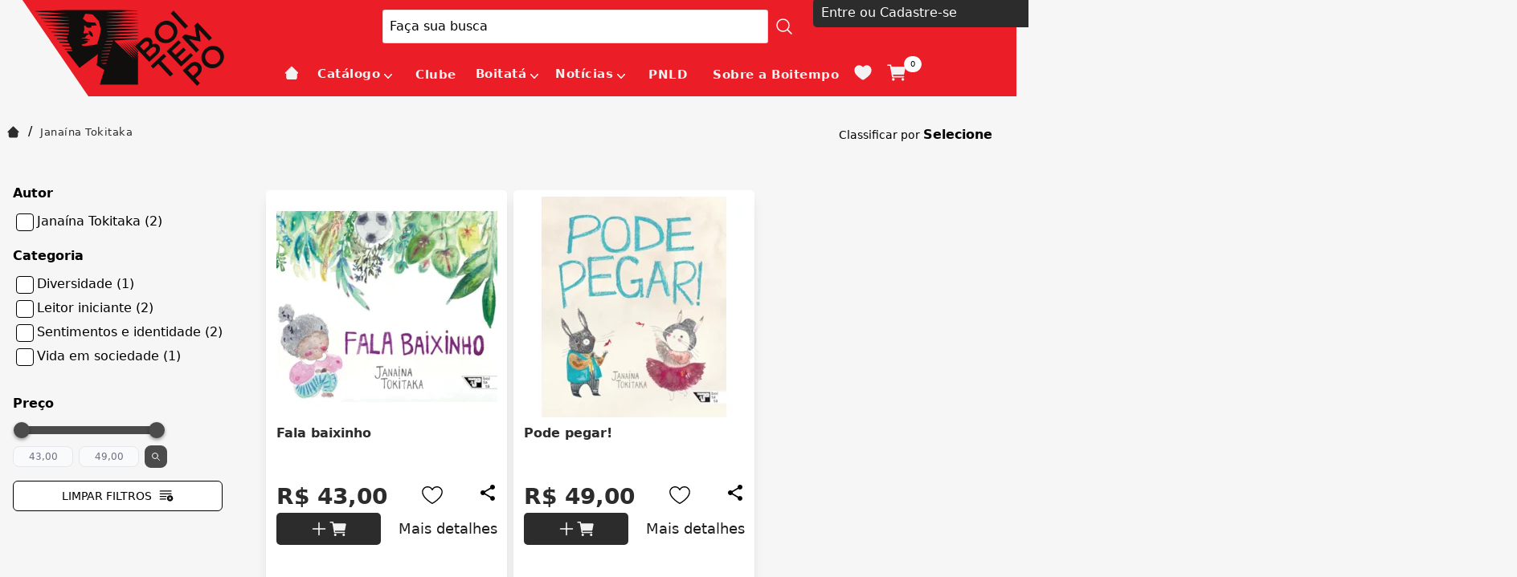

--- FILE ---
content_type: text/html; charset=utf-8
request_url: https://www.boitempoeditorial.com.br/autor/janaina-tokitaka
body_size: 13867
content:
<!DOCTYPE html><html lang=pt-BR><head><title>autor/janaina-tokitaka</title><link rel=icon type=image/png href="https://boitempoeditorial.fbitsstatic.net/sf/img/favicon.png?theme=main&v=202507021459
                " /><script>let gtagSetup;gtagSetup=n=>{const t=document.createElement("script");t.type="text/javascript";t.onload=()=>{dpush("js",new Date),n?dpush("config","G-9C342MTEV1",{user_id:n}):dpush("config","G-9C342MTEV1")};t.src="https://www.googletagmanager.com/gtag/js?id=G-9C342MTEV1";t.defer=!0;document.getElementsByTagName("body")[0].appendChild(t)}</script><script>let gtmSetup;gtmSetup=()=>{(function(n,t,i,r,u){n[r]=n[r]||[];n[r].push({"gtm.start":(new Date).getTime(),event:"gtm.js"});var e=t.getElementsByTagName(i)[0],f=t.createElement(i),o=r!="dataLayer"?"&l="+r:"";f.async=!0;f.src="https://www.googletagmanager.com/gtm.js?id="+u+o;e.parentNode.insertBefore(f,e)})(window,document,"script","dataLayer","GTM-PBQ9X7W");const t=document.createElement("noscript"),n=document.createElement("iframe");n.src="https://www.googletagmanager.com/ns.html?id=GTM-PBQ9X7W";n.height="0";n.width="0";n.style.display="none";n.style.visibility="hidden";t.appendChild(n);const i=document.getElementsByTagName("body")[0];i.insertBefore(t,i.firstChild)}</script><script>function dataLayerSetup(n){if(window.dataLayerConfigured)return!1;window.dataLayerConfigured=!0;!gtmSetup||gtmSetup(n);!gtagSetup||gtagSetup(n);window.dispatchEvent(new CustomEvent("dataLayerConfigured"))}</script><script type=application/ld+json>{"@context":"https://schema.org","@type":"ItemList","url":"https://www.boitempoeditorial.com.br/autor/janaina-tokitaka","numberOfItems":"2","itemListElement":[{"@type":"Product","image":"https://boitempoeditorial.fbitsstatic.net/img/p/fala-baixinho-152935/338585.jpg?w=275&h=275&v=no-value","url":"https://www.boitempoeditorial.com.br/fala-baixinho-152935","name":"Fala baixinho","offers":{"@type":"Offer","price":"43.0"}},{"@type":"Product","image":"https://boitempoeditorial.fbitsstatic.net/img/p/pode-pegar-152961/338611.jpg?w=275&h=275&v=no-value","url":"https://www.boitempoeditorial.com.br/pode-pegar-152961","name":"Pode pegar!","offers":{"@type":"Offer","price":"49.0"}}]}</script><link href="https://boitempoeditorial.fbitsstatic.net/sf/bundle/?type=css&paths=navbar,footer,mini_cart,user_login,spot,product,output,glider,slider_price&theme=main&v=202507021459" rel=stylesheet /><script src="https://boitempoeditorial.fbitsstatic.net/sf/bundle/?type=js&paths=glider,glider_config&theme=main&v=202507021459" defer></script><meta name=keywords content="Janaína Tokitaka" /><meta name=description content="Janaína Tokitaka - BOITEMPO EDITORIAL" /><meta content="text/html; charset=iso-8859-1" http-equiv=content-type /><meta name=viewport content="width=device-width, initial-scale=1" /></head><body class=bg-mainBg><div id=background></div><header class="shadow-xl lg:shadow-none"><div class=container-alinhamento-header><div class=logo><a href=/><img src="https://boitempoeditorial.fbitsstatic.net/sf/img/logotipo.png?theme=main&v=202507021459" alt=logo class="w-32 md:w-auto" width=128 height=13 /></a></div><div class=head><div class="flex w-full lg:justify-center z-30 py-3 px-3 lg:py-0" id=header><div class="flex relative justify-center items-center w-full lg:w-[1330px] lg:my-3 head"><div onclick=showNavBar(!0) class="lg:hidden menu-mobile"><img class="w-12 h-12 md:w-14 md:h-14 p-2" src="https://boitempoeditorial.fbitsstatic.net/sf/img/header/bars.svg?theme=main&v=202507021459" alt=header-bars /></div><form id=search class="absolute lg:flex lg:sticky lg:w-auto sm:left-0 bg-mainBg hidden w-full items-center border z-20 ease-in-out duration-500 opacity-100 lg:opacity-100" onsubmit=handleSearch(event)><div class="autocomplete sm:max-lg:w-full"><input id=search-bar class="border-none p-2 w-full focus:ring-0" type=search placeholder="Faça sua busca" autocomplete=off required /><div id=autocomplete-list class="absolute top-full right-0 left-0 z-20"></div></div><select id=search-type class="ml-2 hidden"><option value=livro>Livro</option><option value=autor>Autor</option><option value=colecao>Coleção</option></select><button class="flex items-center justify-center w-10 text font-bold btn-search mobile-hide desktop-only" type=submit><svg xmlns=http://www.w3.org/2000/svg class="w-6 h-6 icon-lupa" fill=none viewBox="0 0 24 24" stroke-width=1.5 stroke=#fff><path stroke-linecap=round stroke-linejoin=round d="M21 21l-5.197-5.197m0 0A7.5 7.5 0 105.196 5.196a7.5 7.5 0 0010.607 10.607z" /></svg></button> <button class="flex items-center justify-center w-10 text font-bold btn-search mobile-only desktop-hide" type=submit><svg xmlns=http://www.w3.org/2000/svg class="w-6 h-6 icon-lupa" fill=none viewBox="0 0 24 24" stroke-width=1.5 stroke=#fff><path stroke-linecap=round stroke-linejoin=round d="M21 21l-5.197-5.197m0 0A7.5 7.5 0 105.196 5.196a7.5 7.5 0 0010.607 10.607z" /></svg></button></form><div class="hidden lg:flex"><div class="flex ml-2"><div id=login class="w-full flex-col justify-start group relative w-full ml-2"><input type=hidden id=login-url value="https://checkout.boitempoeditorial.com.br/Login/Authenticate?returnUrl=" /><span class="flex justify-start items-center">Entre ou Cadastre-se</span><div class="lg:hidden group-hover:flex group-login flex-col lg:absolute bg-mainBg lg:shadow-2xl w-full lg:min-w-[200px] z-50"><ul class=w-full><li><a class=dropdown-option href="https://checkout.boitempoeditorial.com.br/Login/Authenticate?returnUrl=">Cliente</a></li><li class="border-t border-b"><a class=dropdown-option href=https://checkout.boitempoeditorial.com.br/parceiros/cliente>Assinantes, professores e parceiros</a></li></ul></div></div><div id=logged-user class="hidden flex-col justify-start group relative w-full"><span class="flex justify-start items-center mb-2"><svg xmlns=http://www.w3.org/2000/svg fill=none viewBox="0 0 24 24" stroke-width=1.5 stroke=currentColor class="w-6 h-6 mr-1"><path stroke-linecap=round stroke-linejoin=round d="M17.982 18.725A7.488 7.488 0 0012 15.75a7.488 7.488 0 00-5.982 2.975m11.963 0a9 9 0 10-11.963 0m11.963 0A8.966 8.966 0 0112 21a8.966 8.966 0 01-5.982-2.275M15 9.75a3 3 0 11-6 0 3 3 0 016 0z" /></svg> Olá,<span id=user-name class=ml-1></span></span><div class="lg:hidden group-hover:flex flex-col lg:absolute lg:top-6 bg-mainBg lg:shadow-2xl w-full lg:min-w-[200px] z-50"><ul class=w-full><li><a class=dropdown-option href=https://checkout.boitempoeditorial.com.br/MinhaConta/Dados>Minha conta</a></li><li class="border-t border-b"><a class=dropdown-option href=https://checkout.boitempoeditorial.com.br/MinhaConta/Pedido>Meus pedidos</a></li><li class="lg:hidden mb-3 flex justify-start items-center"><a class="dropdown-option w-full flex justify-start items-center" href=/listadedesejos><p class="lg:hidden mr-2">Lista de desejos</p><svg width=28 height=24 viewBox="0 0 28 24" fill=none xmlns=http://www.w3.org/2000/svg class=wishlist-icon-header><path d="M0.666656 8.1827C0.666656 14.6667 6.02666 18.1214 9.94932 21.2147C11.3333 22.3054 12.6667 23.3334 14 23.3334C15.3333 23.3334 16.6667 22.3067 18.0507 21.2134C21.9747 18.1227 27.3333 14.6667 27.3333 8.18403C27.3333 1.70003 20 -2.89863 14 3.33603C7.99999 -2.89997 0.666656 1.6987 0.666656 8.1827Z" fill=#F2F2F2 /></svg></a></li><li><a class="dropdown-option lg:bg-white w-full bg-secondary-100 flex lg:justify-start justify-center items-center" id=user-logout href="https://checkout.boitempoeditorial.com.br/Login/Authenticate?returnUrl=">Sair</a></li></ul></div></div></div></div><div class="flex justify-start items-center mobile-only desktop-hide"><div class="flex lg:hidden px-1"><img src="https://boitempoeditorial.fbitsstatic.net/sf/img/icons/search-mobile.svg?theme=main&v=202507021459" alt=search class="lg:hidden md:w-10 md:h-10 w-6 h-6 mr-2 search-mobile-header" id=open-search onclick=showSearchBar() /></div><div class="relative p-[0.7rem]"><img src="https://boitempoeditorial.fbitsstatic.net/sf/img/header/cart.svg?theme=main&v=202507021459" alt=cart class="w-8 h-8 md:w-8 md:h-8 cursor-pointer cart-header" onclick=setCartDivVisibility() /> <span id=cart-qty-label-mobile class="absolute top-1 -right-1 py-[0.2rem] px-[0.5rem] rounded-full text-black text-[0.6rem]">0</span></div></div></div></div><script src=https://code.jquery.com/jquery-3.6.0.min.js></script><nav id=navbar class="hidden lg:flex bg-mainBg lg:bg-secondary-100 lg:items-center lg:justify-center w-3/4 lg:w-full h-full shadow-2xl lg:shadow-none fixed lg:static top-0 z-30 ease-in-out duration-500 lg:opacity-100 box-content overflow-y-auto lg:overflow-y-visible inset-y-0 left-0 -translate-x-full lg:transform-none"><div class="flex flex-col justify-center lg:flex-row w-full lg:w-[1230px]"><div class="flex justify-end lg:hidden mt-1"><button type=button class="text-secondary-400 hover:text-secondary-500 close-menu-mob" onclick=showNavBar(!1)><span class=sr-only>Close</span> <img src="https://boitempoeditorial.fbitsstatic.net/sf/img/icons/close.svg?theme=main&v=202507021459" alt=close class="w-6 h-6 md:w-8 md:h-8 m-2" /></button></div><div class="flex justify-between items-center lg:hidden fixed bottom-0 top-0 w-full"><div class="p-2 w-full"><div class="flex ml-2"><div id=login class="w-full flex-col justify-start group relative w-full ml-2"><input type=hidden id=login-url value="https://checkout.boitempoeditorial.com.br/Login/Authenticate?returnUrl=" /><span class="flex justify-start items-center">Entre ou Cadastre-se</span><div class="lg:hidden group-hover:flex group-login flex-col lg:absolute bg-mainBg lg:shadow-2xl w-full lg:min-w-[200px] z-50"><ul class=w-full><li><a class=dropdown-option href="https://checkout.boitempoeditorial.com.br/Login/Authenticate?returnUrl=">Cliente</a></li><li class="border-t border-b"><a class=dropdown-option href=https://checkout.boitempoeditorial.com.br/parceiros/cliente>Assinantes, professores e parceiros</a></li></ul></div></div><div id=logged-user class="hidden flex-col justify-start group relative w-full"><span class="flex justify-start items-center mb-2"><svg xmlns=http://www.w3.org/2000/svg fill=none viewBox="0 0 24 24" stroke-width=1.5 stroke=currentColor class="w-6 h-6 mr-1"><path stroke-linecap=round stroke-linejoin=round d="M17.982 18.725A7.488 7.488 0 0012 15.75a7.488 7.488 0 00-5.982 2.975m11.963 0a9 9 0 10-11.963 0m11.963 0A8.966 8.966 0 0112 21a8.966 8.966 0 01-5.982-2.275M15 9.75a3 3 0 11-6 0 3 3 0 016 0z" /></svg> Olá,<span id=user-name class=ml-1></span></span><div class="lg:hidden group-hover:flex flex-col lg:absolute lg:top-6 bg-mainBg lg:shadow-2xl w-full lg:min-w-[200px] z-50"><ul class=w-full><li><a class=dropdown-option href=https://checkout.boitempoeditorial.com.br/MinhaConta/Dados>Minha conta</a></li><li class="border-t border-b"><a class=dropdown-option href=https://checkout.boitempoeditorial.com.br/MinhaConta/Pedido>Meus pedidos</a></li><li class="lg:hidden mb-3 flex justify-start items-center"><a class="dropdown-option w-full flex justify-start items-center" href=/listadedesejos><p class="lg:hidden mr-2">Lista de desejos</p><svg width=28 height=24 viewBox="0 0 28 24" fill=none xmlns=http://www.w3.org/2000/svg class=wishlist-icon-header><path d="M0.666656 8.1827C0.666656 14.6667 6.02666 18.1214 9.94932 21.2147C11.3333 22.3054 12.6667 23.3334 14 23.3334C15.3333 23.3334 16.6667 22.3067 18.0507 21.2134C21.9747 18.1227 27.3333 14.6667 27.3333 8.18403C27.3333 1.70003 20 -2.89863 14 3.33603C7.99999 -2.89997 0.666656 1.6987 0.666656 8.1827Z" fill=#F2F2F2 /></svg></a></li><li><a class="dropdown-option lg:bg-white w-full bg-secondary-100 flex lg:justify-start justify-center items-center" id=user-logout href="https://checkout.boitempoeditorial.com.br/Login/Authenticate?returnUrl=">Sair</a></li></ul></div></div></div></div></div><ul class="flex flex-col lg:flex-row relative menu-itens"><li class="px-4 py-3 hover:text-white lg:border-none md:text-xl lg:text-base"><a class=Home href=/></a></li><li class="group flex justify-between lg:group-hover:text-white items-center px-2 py-3 nav-item"><div class=flex-col id=menu-button><div class="flex justify-between lg:group-hover:text-white items-" onclick=showSubMenu(14)><a href=/catalogo id=menu class=lg:text-baseCatálogo>Catálogo</a> <svg xmlns=http://www.w3.org/2000/svg viewBox="0 0 20 20" fill=#fff aria-hidden=true class="mx-0 h-3 w-3 mt-1 md:w-6 md:h-6 lg:h-5 lg:w-5 arrow-down"><path fill-rule=evenodd d="M5.23 7.21a.75.75 0 011.06.02L10 11.168l3.71-3.938a.75.75 0 111.08 1.04l-4.25 4.5a.75.75 0 01-1.08 0l-4.25-4.5a.75.75 0 01.02-1.06z" clip-rule=evenodd /></svg></div><div id=drop-nav-menu-14 class="drop-nav-menu absolute top-0 lg:top-8 left-0 transition lg:group-hover:translate-y-5 translate-y-0 opacity-0 invisible group-hover:opacity-100 group-hover:visible duration-500 ease-in-out group-hover:transform lg:z-50 w-full lg:min-w-[1100px] h-screen lg:h-auto lg:bg-lightBg sm:max-lg:hidden grid grid-cols-2"><ul class="drop-nav-menu-ul relative w-full lg:top-2 items-start justify-start lg:justify-between lg:bg-lightBg lg:p-10 lg:z-50 lg:text-white" role=menu id=submenu><li class="flex flex-wrap lg:hidden px-4 py-3 justify-between items-center w-full bg-secondary-200 md:text-xl lg:text-base" onclick=hideSubMenu(14)><span>Voltar</span> <img src="https://boitempoeditorial.fbitsstatic.net/sf/img/icons/arrow-back.svg?theme=main&v=202507021459" alt=arrow-back class="mr-1 ml-2 h-4 w-4 md:w-6 md:h-6 lg:h-4 lg:w-4" /></li><li class="py-1 ml-4 lg:mr-4 lg:ml-0 md:text-xl lg:text-base"><a class=Home3198 href=https://www.boitempoeditorial.com.br/>Home</a></li><li class="py-1 ml-4 lg:mr-4 lg:ml-0 md:text-xl lg:text-base"><a class="De A a Z3199" href=https://www.boitempoeditorial.com.br/catalogo>De A a Z</a></li><li class="py-1 flex flex-col w-full lg:w-auto lg:border-none md:text-xl lg:text-base nav_item" role=none><a class=Coleções href="">Coleções</a><ul class=nav_item_child style=display:none><li class="py-1 ml-4 lg:mr-4 lg:ml-0 md:text-xl lg:text-base"> <a class=Marx-Engels3186 href=https://www.boitempoeditorial.com.br/colecao/marx-engels>Marx-Engels</a></li><li class="py-1 ml-4 lg:mr-4 lg:ml-0 md:text-xl lg:text-base"><a class="Arsenal Lênin3187" href=https://www.boitempoeditorial.com.br/colecao/arsenal-lenin>Arsenal Lênin</a></li><li class="py-1 ml-4 lg:mr-4 lg:ml-0 md:text-xl lg:text-base"><a class=Barricada3189 href=https://www.boitempoeditorial.com.br/colecao/barricada>Barricada</a></li><li class="py-1 ml-4 lg:mr-4 lg:ml-0 md:text-xl lg:text-base"><a class="Biblioteca Lukács3195" href=https://www.boitempoeditorial.com.br/colecao/biblioteca-lukacs>Biblioteca Lukács</a></li><li class="py-1 ml-4 lg:mr-4 lg:ml-0 md:text-xl lg:text-base"><a class="Caio Prado Júnior3190" href=https://www.boitempoeditorial.com.br/colecao/caio-prado-junior>Caio Prado Júnior</a></li><li class="py-1 ml-4 lg:mr-4 lg:ml-0 md:text-xl lg:text-base"><a class="Clássicos Boitempo3194" href=https://www.boitempoeditorial.com.br/colecao/classicos-boitempo>Clássicos Boitempo</a></li><li class="py-1 ml-4 lg:mr-4 lg:ml-0 md:text-xl lg:text-base"><a class="Escritos gramscianos3191" href=https://www.boitempoeditorial.com.br/colecao/escritos-gramscianos>Escritos gramscianos</a></li><li class="py-1 ml-4 lg:mr-4 lg:ml-0 md:text-xl lg:text-base"><a class="Estado de sítio3197" href=https://www.boitempoeditorial.com.br/colecao/estado-de-sitio>Estado de sítio</a></li><li class="py-1 ml-4 lg:mr-4 lg:ml-0 md:text-xl lg:text-base"><a class="Marxismo e Literatura3193" href=https://www.boitempoeditorial.com.br/colecao/marxismo-e-literatura>Marxismo e Literatura</a></li><li class="py-1 ml-4 lg:mr-4 lg:ml-0 md:text-xl lg:text-base"><a class="Mundo do Trabalho3188" href=https://www.boitempoeditorial.com.br/colecao/mundo-do-trabalho>Mundo do Trabalho</a></li><li class="py-1 ml-4 lg:mr-4 lg:ml-0 md:text-xl lg:text-base"><a class=Paulicéia3192 href=https://www.boitempoeditorial.com.br/colecao/pauliceia>Paulicéia</a></li><li class="py-1 ml-4 lg:mr-4 lg:ml-0 md:text-xl lg:text-base"><a class="Pontos de partida3185" href=https://www.boitempoeditorial.com.br/colecao/pontos-de-partida>Pontos de partida</a></li><li class="py-1 ml-4 lg:mr-4 lg:ml-0 md:text-xl lg:text-base"><a class="Revista Margem Esquerda3205" href=https://www.boitempoeditorial.com.br/margem_esquerda>Revista Margem Esquerda</a></li><li class="py-1 ml-4 lg:mr-4 lg:ml-0 md:text-xl lg:text-base"><a class="Tinta vermelha3196" href=https://www.boitempoeditorial.com.br/colecao/tinta-vermelha>Tinta vermelha</a></li></ul></li><li class="py-1 flex flex-col w-full lg:w-auto lg:border-none md:text-xl lg:text-base nav_item" role=none><a class=Política href=/catalogo/politica>Política</a><ul class=nav_item_child style=display:none><li class="py-1 ml-4 lg:mr-4 lg:ml-0 md:text-xl lg:text-base"> <a class="Política Brasileira3070" href=/catalogo/politica/politica-brasileira>Política Brasileira</a></li><li class="py-1 ml-4 lg:mr-4 lg:ml-0 md:text-xl lg:text-base"><a class="Política Internacional3071" href=/catalogo/politica/politica-internacional>Política Internacional</a></li><li class="py-1 ml-4 lg:mr-4 lg:ml-0 md:text-xl lg:text-base"><a class="Teoria Política3072" href=/catalogo/politica/teoria-politica>Teoria Política</a></li><li class="py-1 ml-4 lg:mr-4 lg:ml-0 md:text-xl lg:text-base"><a class="Ciência Política3084" href=/catalogo/politica/ciencia-politica>Ciência Política</a></li><li class="py-1 ml-4 lg:mr-4 lg:ml-0 md:text-xl lg:text-base"><a class="Relações internacionais3085" href=/catalogo/politica/relacoes-internacionais>Relações internacionais</a></li><li class="py-1 ml-4 lg:mr-4 lg:ml-0 md:text-xl lg:text-base"><a class=Geopolítica3086 href=/catalogo/politica/geopolitica>Geopolítica</a></li><li class="py-1 ml-4 lg:mr-4 lg:ml-0 md:text-xl lg:text-base"><a class="Política ambiental3087" href=/catalogo/politica/politica-ambiental>Política ambiental</a></li><li class="py-1 ml-4 lg:mr-4 lg:ml-0 md:text-xl lg:text-base"><a class="Movimentos político-sociais3088" href=/catalogo/politica/movimentos-politico-sociais>Movimentos político-sociais</a></li><li class="py-1 ml-4 lg:mr-4 lg:ml-0 md:text-xl lg:text-base"><a class="Feminismo e luta feminista3089" href=/catalogo/politica/feminismo-e-luta-feminista>Feminismo e luta feminista</a></li><li class="py-1 ml-4 lg:mr-4 lg:ml-0 md:text-xl lg:text-base"><a class="Lutas LGBTQIA+3090" href=/catalogo/politica/lutas-lgbtqia>Lutas LGBTQIA+</a></li><li class="py-1 ml-4 lg:mr-4 lg:ml-0 md:text-xl lg:text-base"><a class="Antirracismo e questão racial3091" href=/catalogo/politica/antirracismo-e-questao-racial>Antirracismo e questão racial</a></li><li class="py-1 ml-4 lg:mr-4 lg:ml-0 md:text-xl lg:text-base"><a class="Políticas públicas3092" href=/catalogo/politica/politicas-publicas>Políticas públicas</a></li><li class="py-1 ml-4 lg:mr-4 lg:ml-0 md:text-xl lg:text-base"><a class="Política educacional3093" href=/catalogo/politica/politica-educacional>Política educacional</a></li></ul></li><li class="py-1 flex flex-col w-full lg:w-auto lg:border-none md:text-xl lg:text-base nav_item" role=none><a class=Economia href=/catalogo/economia>Economia</a><ul class=nav_item_child style=display:none><li class="py-1 ml-4 lg:mr-4 lg:ml-0 md:text-xl lg:text-base"> <a class="Economia Política3073" href=/catalogo/economia/economia-politica>Economia Política</a></li><li class="py-1 ml-4 lg:mr-4 lg:ml-0 md:text-xl lg:text-base"><a class="Economia Brasileira3074" href=/catalogo/economia/economia-brasileira>Economia Brasileira</a></li><li class="py-1 ml-4 lg:mr-4 lg:ml-0 md:text-xl lg:text-base"><a class="Economia Internacional3075" href=/catalogo/economia/economia-internacional>Economia Internacional</a></li><li class="py-1 ml-4 lg:mr-4 lg:ml-0 md:text-xl lg:text-base"><a class="Teoria Econômica3076" href=/catalogo/economia/teoria-economica>Teoria Econômica</a></li><li class="py-1 ml-4 lg:mr-4 lg:ml-0 md:text-xl lg:text-base"><a class="Economia Marxista3077" href=/catalogo/economia/economia-marxista>Economia Marxista</a></li></ul></li><li class="py-1 flex flex-col w-full lg:w-auto lg:border-none md:text-xl lg:text-base nav_item" role=none><a class=Filosofia href=/catalogo/filosofia>Filosofia</a><ul class=nav_item_child style=display:none><li class="py-1 ml-4 lg:mr-4 lg:ml-0 md:text-xl lg:text-base"> <a class="Filosofia Política3078" href=/catalogo/filosofia/filosofia-politica>Filosofia Política</a></li><li class="py-1 ml-4 lg:mr-4 lg:ml-0 md:text-xl lg:text-base"><a class="Filosofia Contemporânea3094" href=/catalogo/filosofia/filosofia-contemporanea>Filosofia Contemporânea</a></li><li class="py-1 ml-4 lg:mr-4 lg:ml-0 md:text-xl lg:text-base"><a class="Filosofia do Conhecimento3095" href=/catalogo/filosofia/filosofia-do-conhecimento>Filosofia do Conhecimento</a></li><li class="py-1 ml-4 lg:mr-4 lg:ml-0 md:text-xl lg:text-base"><a class="Filosofia da História3096" href=/catalogo/filosofia/filosofia-da-historia>Filosofia da História</a></li><li class="py-1 ml-4 lg:mr-4 lg:ml-0 md:text-xl lg:text-base"><a class="Filosofia do Direito3097" href=/catalogo/filosofia/filosofia-do-direito>Filosofia do Direito</a></li><li class="py-1 ml-4 lg:mr-4 lg:ml-0 md:text-xl lg:text-base"><a class="Filosofia marxista3098" href=/catalogo/filosofia/filosofia-marxista>Filosofia marxista</a></li><li class="py-1 ml-4 lg:mr-4 lg:ml-0 md:text-xl lg:text-base"><a class=Estética3099 href=/catalogo/filosofia/estetica>Estética</a></li></ul></li><li class="py-1 flex flex-col w-full lg:w-auto lg:border-none md:text-xl lg:text-base nav_item" role=none><a class=História href=/catalogo/historia>História</a><ul class=nav_item_child style=display:none><li class="py-1 ml-4 lg:mr-4 lg:ml-0 md:text-xl lg:text-base"> <a class="História do Brasil3100" href=/catalogo/historia/historia-do-brasil>História do Brasil</a></li><li class="py-1 ml-4 lg:mr-4 lg:ml-0 md:text-xl lg:text-base"><a class="História Contemporânea3101" href=/catalogo/historia/historia-contemporanea>História Contemporânea</a></li><li class="py-1 ml-4 lg:mr-4 lg:ml-0 md:text-xl lg:text-base"><a class="Idade Média3102" href=/catalogo/historia/idade-media>Idade Média</a></li><li class="py-1 ml-4 lg:mr-4 lg:ml-0 md:text-xl lg:text-base"><a class="História Social3103" href=/catalogo/historia/historia-social>História Social</a></li><li class="py-1 ml-4 lg:mr-4 lg:ml-0 md:text-xl lg:text-base"><a class="História Cultural3104" href=/catalogo/historia/historia-cultural>História Cultural</a></li><li class="py-1 ml-4 lg:mr-4 lg:ml-0 md:text-xl lg:text-base"><a class="História intelectual3105" href=/catalogo/historia/historia-intelectual>História intelectual</a></li><li class="py-1 ml-4 lg:mr-4 lg:ml-0 md:text-xl lg:text-base"><a class=Historiografia3106 href=/catalogo/historia/historiografia>Historiografia</a></li></ul></li><li class="py-1 flex flex-col w-full lg:w-auto lg:border-none md:text-xl lg:text-base nav_item" role=none><a class=Sociologia href=/catalogo/sociologia>Sociologia</a><ul class=nav_item_child style=display:none><li class="py-1 ml-4 lg:mr-4 lg:ml-0 md:text-xl lg:text-base"> <a class="Sociologia Política3107" href=/catalogo/sociologia/sociologia-politica>Sociologia Política</a></li><li class="py-1 ml-4 lg:mr-4 lg:ml-0 md:text-xl lg:text-base"><a class="Sociologia do Trabalho3108" href=/catalogo/sociologia/sociologia-do-trabalho>Sociologia do Trabalho</a></li><li class="py-1 ml-4 lg:mr-4 lg:ml-0 md:text-xl lg:text-base"><a class="Sociologia da Cultura3109" href=/catalogo/sociologia/sociologia-da-cultura>Sociologia da Cultura</a></li><li class="py-1 ml-4 lg:mr-4 lg:ml-0 md:text-xl lg:text-base"><a class="Sociologia da Educação3110" href=/catalogo/sociologia/sociologia-da-educacao>Sociologia da Educação</a></li><li class="py-1 ml-4 lg:mr-4 lg:ml-0 md:text-xl lg:text-base"><a class="Estudos de Gênero3111" href=/catalogo/sociologia/estudos-de-genero>Estudos de Gênero</a></li><li class="py-1 ml-4 lg:mr-4 lg:ml-0 md:text-xl lg:text-base"><a class="Sociologia da Tecnologia da Informação3112" href=/catalogo/sociologia/sociologia-da-tecnologia-da-informacao>Sociologia da Tecnologia da Informação</a></li><li class="py-1 ml-4 lg:mr-4 lg:ml-0 md:text-xl lg:text-base"><a class="Teoria Sociológica3113" href=/catalogo/sociologia/teoria-sociologica>Teoria Sociológica</a></li></ul></li><li class="py-1 flex flex-col w-full lg:w-auto lg:border-none md:text-xl lg:text-base nav_item" role=none><a class="Estudos Culturais" href=/catalogo/estudos-culturais>Estudos Culturais</a><ul class=nav_item_child style=display:none><li class="py-1 ml-4 lg:mr-4 lg:ml-0 md:text-xl lg:text-base"> <a class="Cultura Popular3114" href=/catalogo/estudos-culturais/cultura-popular>Cultura Popular</a></li><li class="py-1 ml-4 lg:mr-4 lg:ml-0 md:text-xl lg:text-base"><a class="Estudos de Mídia3115" href=/catalogo/estudos-culturais/estudos-de-midia>Estudos de Mídia</a></li><li class="py-1 ml-4 lg:mr-4 lg:ml-0 md:text-xl lg:text-base"><a class="Estudos pós-coloniais3116" href=/catalogo/estudos-culturais/estudos-pos-coloniais>Estudos pós-coloniais</a></li></ul></li><li class="py-1 flex flex-col w-full lg:w-auto lg:border-none md:text-xl lg:text-base nav_item" role=none><a class=Literatura href=/catalogo/literatura>Literatura</a><ul class=nav_item_child style=display:none><li class="py-1 ml-4 lg:mr-4 lg:ml-0 md:text-xl lg:text-base"> <a class="Literatura Clássica3117" href=/catalogo/literatura/literatura-classica>Literatura Clássica</a></li><li class="py-1 ml-4 lg:mr-4 lg:ml-0 md:text-xl lg:text-base"><a class="Literatura Nacional3119" href=/catalogo/literatura/literatura-nacional>Literatura Nacional</a></li><li class="py-1 ml-4 lg:mr-4 lg:ml-0 md:text-xl lg:text-base"><a class="Literatura Estrangeira3120" href=/catalogo/literatura/literatura-estrangeira>Literatura Estrangeira</a></li><li class="py-1 ml-4 lg:mr-4 lg:ml-0 md:text-xl lg:text-base"><a class=Conto3122 href=/catalogo/literatura/conto>Conto</a></li><li class="py-1 ml-4 lg:mr-4 lg:ml-0 md:text-xl lg:text-base"><a class=Ensaio3123 href=/catalogo/literatura/ensaio>Ensaio</a></li><li class="py-1 ml-4 lg:mr-4 lg:ml-0 md:text-xl lg:text-base"><a class="Crítica literária3124" href=/catalogo/literatura/critica-literaria>Crítica literária</a></li><li class="py-1 ml-4 lg:mr-4 lg:ml-0 md:text-xl lg:text-base"><a class="História em quadrinhos3125" href=/catalogo/literatura/historia-em-quadrinhos>História em quadrinhos</a></li><li class="py-1 ml-4 lg:mr-4 lg:ml-0 md:text-xl lg:text-base"><a class=Biografia3126 href=/catalogo/literatura/biografia>Biografia</a></li><li class="py-1 ml-4 lg:mr-4 lg:ml-0 md:text-xl lg:text-base"><a class=Teatro3127 href=/catalogo/literatura/teatro>Teatro</a></li><li class="py-1 ml-4 lg:mr-4 lg:ml-0 md:text-xl lg:text-base"><a class=Jornalismo3128 href=/catalogo/literatura/jornalismo>Jornalismo</a></li><li class="py-1 ml-4 lg:mr-4 lg:ml-0 md:text-xl lg:text-base"><a class="Teoria literária3129" href=/catalogo/literatura/teoria-literaria>Teoria literária</a></li></ul></li><li class="py-1 flex flex-col w-full lg:w-auto lg:border-none md:text-xl lg:text-base nav_item" role=none><a class="Estudos Urbanos" href=/catalogo/estudos-urbanos>Estudos Urbanos</a><ul class=nav_item_child style=display:none><li class="py-1 ml-4 lg:mr-4 lg:ml-0 md:text-xl lg:text-base"> <a class="Urbanismo e planejamento urbano3130" href=/catalogo/estudos-urbanos/urbanismo-e-planejamento-urbano>Urbanismo e planejamento urbano</a></li><li class="py-1 ml-4 lg:mr-4 lg:ml-0 md:text-xl lg:text-base"><a class="Geografia Urbana3131" href=/catalogo/estudos-urbanos/geografia-urbana>Geografia Urbana</a></li><li class="py-1 ml-4 lg:mr-4 lg:ml-0 md:text-xl lg:text-base"><a class="Movimentos Urbanos3132" href=/catalogo/estudos-urbanos/movimentos-urbanos>Movimentos Urbanos</a></li></ul></li><li class="py-1 flex flex-col w-full lg:w-auto lg:border-none md:text-xl lg:text-base nav_item" role=none><a class=Psicologia href=/catalogo/psicologia>Psicologia</a><ul class=nav_item_child style=display:none><li class="py-1 ml-4 lg:mr-4 lg:ml-0 md:text-xl lg:text-base"> <a class=Psicanálise3134 href=/catalogo/psicologia/psicanalise>Psicanálise</a></li><li class="py-1 ml-4 lg:mr-4 lg:ml-0 md:text-xl lg:text-base"><a class="Psicologia social3135" href=/catalogo/psicologia/psicologia-social>Psicologia social</a></li></ul></li><li class="py-1 ml-4 lg:mr-4 lg:ml-0 md:text-xl lg:text-base"><a class="Baixar catálogo geral3173" href="https://drive.google.com/file/d/1goV_wcfTPM5N1IW_hMC5LFs09Dzz1Ipt/view?usp=sharing" target=_blank>Baixar catálogo geral</a></li><li class="py-1 ml-4 lg:mr-4 lg:ml-0 md:text-xl lg:text-base"><a class="Baixar catálogo Boitatá3174" href=https://drive.google.com/file/d/10Yi63BxQb1diZ3fd2y6IUpoe2NDUtbAq/view target=_blank>Baixar catálogo Boitatá</a></li></ul></div></div></li><li class="flex justify-between lg:group-hover:text-white items-center px-4 py-3"><a class=Clube href=https://www.armasdacritica.com.br/>Clube</a></li><li class="group flex justify-between lg:group-hover:text-white items-center px-2 py-3 nav-item"><div class=flex-col id=menu-button><div class="flex justify-between lg:group-hover:text-white items-" onclick=showSubMenu(1)><a href=/home-boitata id=menu class=lg:text-baseBoitatá>Boitatá</a> <svg xmlns=http://www.w3.org/2000/svg viewBox="0 0 20 20" fill=#fff aria-hidden=true class="mx-0 h-3 w-3 mt-1 md:w-6 md:h-6 lg:h-5 lg:w-5 arrow-down"><path fill-rule=evenodd d="M5.23 7.21a.75.75 0 011.06.02L10 11.168l3.71-3.938a.75.75 0 111.08 1.04l-4.25 4.5a.75.75 0 01-1.08 0l-4.25-4.5a.75.75 0 01.02-1.06z" clip-rule=evenodd /></svg></div><div id=drop-nav-menu-1 class="drop-nav-menu absolute top-0 lg:top-8 left-0 transition lg:group-hover:translate-y-5 translate-y-0 opacity-0 invisible group-hover:opacity-100 group-hover:visible duration-500 ease-in-out group-hover:transform lg:z-50 w-full lg:min-w-[1100px] h-screen lg:h-auto lg:bg-lightBg sm:max-lg:hidden grid grid-cols-2"><ul class="drop-nav-menu-ul relative w-full lg:top-2 items-start justify-start lg:justify-between lg:bg-lightBg lg:p-10 lg:z-50 lg:text-white" role=menu id=submenu><li class="flex flex-wrap lg:hidden px-4 py-3 justify-between items-center w-full bg-secondary-200 md:text-xl lg:text-base" onclick=hideSubMenu(1)><span>Voltar</span> <img src="https://boitempoeditorial.fbitsstatic.net/sf/img/icons/arrow-back.svg?theme=main&v=202507021459" alt=arrow-back class="mr-1 ml-2 h-4 w-4 md:w-6 md:h-6 lg:h-4 lg:w-4" /></li><li class="py-1 ml-4 lg:mr-4 lg:ml-0 md:text-xl lg:text-base"><a class=Home3183 href=https://www.boitempoeditorial.com.br/home-boitata>Home</a></li><li class="py-1 ml-4 lg:mr-4 lg:ml-0 md:text-xl lg:text-base"><a class="Autores Boitatá3203" href=/autores-boitata>Autores Boitatá</a></li><li class="py-1 ml-4 lg:mr-4 lg:ml-0 md:text-xl lg:text-base"><a class="De A a Z3181" href=https://www.boitempoeditorial.com.br/boitata/todos>De A a Z</a></li><li class="py-1 ml-4 lg:mr-4 lg:ml-0 md:text-xl lg:text-base"><a class=Política3136 href=/boitata/politica>Política</a></li><li class="py-1 ml-4 lg:mr-4 lg:ml-0 md:text-xl lg:text-base"><a class=Família3137 href=/boitata/familia>Família</a></li><li class="py-1 ml-4 lg:mr-4 lg:ml-0 md:text-xl lg:text-base"><a class="Meio ambiente3140" href=/boitata/meio-ambiente>Meio ambiente</a></li><li class="py-1 ml-4 lg:mr-4 lg:ml-0 md:text-xl lg:text-base"><a class=Diversidade3141 href=/boitata/diversidade>Diversidade</a></li><li class="py-1 ml-4 lg:mr-4 lg:ml-0 md:text-xl lg:text-base"><a class=Clássicos3175 href=/boitata/classicos>Clássicos</a></li><li class="py-1 ml-4 lg:mr-4 lg:ml-0 md:text-xl lg:text-base"><a class="Sentimentos e identidade3176" href=/boitata/sentimentos-e-identidade>Sentimentos e identidade</a></li><li class="py-1 ml-4 lg:mr-4 lg:ml-0 md:text-xl lg:text-base"><a class="Vida em sociedade3177" href=/boitata/vida-em-sociedade>Vida em sociedade</a></li><li class="py-1 ml-4 lg:mr-4 lg:ml-0 md:text-xl lg:text-base"><a class=Folclore3178 href=/boitata/folclore>Folclore</a></li><li class="py-1 ml-4 lg:mr-4 lg:ml-0 md:text-xl lg:text-base"><a class=Cotidiano3179 href=/boitata/cotidiano>Cotidiano</a></li><li class="py-1 ml-4 lg:mr-4 lg:ml-0 md:text-xl lg:text-base"><a class=Linguagem3180 href=/boitata/linguagem>Linguagem</a></li></ul></div></div></li><li class="group flex justify-between lg:group-hover:text-white items-center px-2 py-3 nav-item"><div class=flex-col id=menu-button><div class="flex justify-between lg:group-hover:text-white items-" onclick=showSubMenu(3058)><a id=menu class=lg:text-baseNotícias>Notícias</a> <svg xmlns=http://www.w3.org/2000/svg viewBox="0 0 20 20" fill=#fff aria-hidden=true class="mx-0 h-3 w-3 mt-1 md:w-6 md:h-6 lg:h-5 lg:w-5 arrow-down"><path fill-rule=evenodd d="M5.23 7.21a.75.75 0 011.06.02L10 11.168l3.71-3.938a.75.75 0 111.08 1.04l-4.25 4.5a.75.75 0 01-1.08 0l-4.25-4.5a.75.75 0 01.02-1.06z" clip-rule=evenodd /></svg></div><div id=drop-nav-menu-3058 class="drop-nav-menu absolute top-0 lg:top-8 left-0 transition lg:group-hover:translate-y-5 translate-y-0 opacity-0 invisible group-hover:opacity-100 group-hover:visible duration-500 ease-in-out group-hover:transform lg:z-50 w-full lg:min-w-[1100px] h-screen lg:h-auto lg:bg-lightBg sm:max-lg:hidden grid grid-cols-2"><ul class="drop-nav-menu-ul relative w-full lg:top-2 items-start justify-start lg:justify-between lg:bg-lightBg lg:p-10 lg:z-50 lg:text-white" role=menu id=submenu><li class="flex flex-wrap lg:hidden px-4 py-3 justify-between items-center w-full bg-secondary-200 md:text-xl lg:text-base" onclick=hideSubMenu(3058)><span>Voltar</span> <img src="https://boitempoeditorial.fbitsstatic.net/sf/img/icons/arrow-back.svg?theme=main&v=202507021459" alt=arrow-back class="mr-1 ml-2 h-4 w-4 md:w-6 md:h-6 lg:h-4 lg:w-4" /></li><li class="py-1 ml-4 lg:mr-4 lg:ml-0 md:text-xl lg:text-base"><a class=Eventos3171 href=https://blogdaboitempo.com.br/category/eventos/ target=_blank>Eventos</a></li><li class="py-1 ml-4 lg:mr-4 lg:ml-0 md:text-xl lg:text-base"><a class=Blog3172 href=https://blogdaboitempo.com.br/>Blog</a></li></ul></div></div></li><li class="flex justify-between lg:group-hover:text-white items-center px-4 py-3"><a class=PNLD href=https://www.boitempoeditorial.com.br/pnld>PNLD</a></li><li class="flex justify-between lg:group-hover:text-white items-center px-4 py-3"><a class="Sobre a Boitempo" href=/quemsomos>Sobre a Boitempo</a></li></ul><div class="hidden lg:flex"><a class="dropdown-option w-full flex justify-start items-center" href=/listadedesejos><p class="lg:hidden mr-2">Lista de desejos</p><svg width=28 height=24 viewBox="0 0 28 24" fill=none xmlns=http://www.w3.org/2000/svg class=wishlist-icon-header><path d="M0.666656 8.1827C0.666656 14.6667 6.02666 18.1214 9.94932 21.2147C11.3333 22.3054 12.6667 23.3334 14 23.3334C15.3333 23.3334 16.6667 22.3067 18.0507 21.2134C21.9747 18.1227 27.3333 14.6667 27.3333 8.18403C27.3333 1.70003 20 -2.89863 14 3.33603C7.99999 -2.89997 0.666656 1.6987 0.666656 8.1827Z" fill=#F2F2F2 /></svg></a></div><div class="flex justify-start items-center mobile-hide desktop-only"><div class="flex lg:hidden px-1"><img src="https://boitempoeditorial.fbitsstatic.net/sf/img/icons/search.svg?theme=main&v=202507021459" alt=search class="lg:hidden md:w-10 md:h-10 w-8 h-8 mr-2" id=open-search onclick=showSearchBar() /></div><div class="relative p-[0.7rem]"><svg width=32 height=32 viewBox="0 0 32 32" fill=none xmlns=http://www.w3.org/2000/svg class="w-6 h-6 md:w-8 md:h-8 cursor-pointer cart-header" onclick=setCartDivVisibility()><path d="M11 28C12.1046 28 13 27.1046 13 26C13 24.8954 12.1046 24 11 24C9.89543 24 9 24.8954 9 26C9 27.1046 9.89543 28 11 28Z" fill=#F2F2F2 /><path d="M25 28C26.1046 28 27 27.1046 27 26C27 24.8954 26.1046 24 25 24C23.8954 24 23 24.8954 23 26C23 27.1046 23.8954 28 25 28Z" fill=#F2F2F2 /><path d="M28.55 7.54875C28.4095 7.37691 28.2325 7.2385 28.0319 7.14358C27.8312 7.04867 27.612 6.99962 27.39 7H8.36812L7.985 4.82625C7.94415 4.59471 7.82301 4.38496 7.64288 4.23385C7.46274 4.08275 7.23512 3.99995 7 4H3C2.73478 4 2.48043 4.10536 2.29289 4.29289C2.10536 4.48043 2 4.73478 2 5C2 5.26522 2.10536 5.51957 2.29289 5.70711C2.48043 5.89464 2.73478 6 3 6H6.16125L9.015 22.1737C9.05585 22.4053 9.17699 22.615 9.35712 22.7661C9.53726 22.9172 9.76488 23 10 23H26C26.2652 23 26.5196 22.8946 26.7071 22.7071C26.8946 22.5196 27 22.2652 27 22C27 21.7348 26.8946 21.4804 26.7071 21.2929C26.5196 21.1054 26.2652 21 26 21H10.8387L10.4862 19H25.59C25.9368 18.9996 26.2728 18.8793 26.5411 18.6596C26.8094 18.4399 26.9936 18.1343 27.0625 17.7944L28.8625 8.79438C28.9059 8.57656 28.9003 8.35184 28.8463 8.13643C28.7923 7.92102 28.6911 7.72029 28.55 7.54875Z" fill=#F2F2F2 /></svg> <span id=cart-qty-label class="absolute top-1 -right-1 py-[0.2rem] px-[0.5rem] rounded-full text-black text-[0.6rem]">0</span></div></div></div></nav><div id=navbar-bg-opacity class="inset-0 lg:hidden hidden fixed bg-secondary-500 w-full h-full bg-opacity-75 opacity-0 transition-opacity duration-500 z-20" onclick=showNavBar(!1)></div></div></div></header><div id=add-cart-alert></div><div id=side-card-over-list class="relative z-40 ease-in-out duration-500 opacity-0 hidden" aria-labelledby=slide-over-title role=dialog aria-modal=true><div class="fixed inset-0 bg-secondary-500 bg-opacity-75 transition-opacity"></div><div class="fixed inset-0 overflow-hidden"><div class="absolute inset-0 overflow-hidden" onclick=setCartDivVisibility()></div><div id=side-bar-cart class="pointer-events-none fixed inset-y-0 right-0 flex max-w-full pl-10 transform transition ease-in-out duration-500 sm:duration-700 translate-x-full"><div class="pointer-events-auto w-screen max-w-md" id=min-cart-items></div></div></div></div><div id=overlay aria-live=assertive class="pointer-events-none fixed inset-0 flex z-50 items-end px-4 py-6 sm:items-start sm:p-6"><div id=overlay-box class="hidden w-full flex-col items-center space-y-4 transform transition duration-300 sm:items-end translate-y-2 opacity-0 sm:translate-y-0 sm:translate-x-2"><div class="pointer-events-auto w-full max-w-sm overflow-hidden rounded-lg bg-mainBg shadow-lg ring-1 ring-black ring-opacity-5"><div class=p-4><div class="flex items-start"><div class=flex-shrink-0><svg id=overlay-success class="h-6 w-6 text-primary-400 hidden" xmlns=http://www.w3.org/2000/svg fill=none viewBox="0 0 24 24" stroke-width=1.5 stroke=currentColor aria-hidden=true><path stroke-linecap=round stroke-linejoin=round d="M9 12.75L11.25 15 15 9.75M21 12a9 9 0 11-18 0 9 9 0 0118 0z" /></svg> <svg id=overlay-error class="w-6 h-6 text-red-400 hidden" xmlns=http://www.w3.org/2000/svg fill=none viewBox="0 0 24 24" stroke-width=1.5 stroke=currentColor><path stroke-linecap=round stroke-linejoin=round d="M9.75 9.75l4.5 4.5m0-4.5l-4.5 4.5M21 12a9 9 0 11-18 0 9 9 0 0118 0z" /></svg></div><div class="ml-3 w-0 flex-1 pt-0.5"><p id=message-title-overlay class="text-sm font-medium text-secondary-900"></p><p id=message-content-overlay class="mt-1 text-sm text-secondary-500"></p></div><div class="ml-4 flex flex-shrink-0"><button type=button onclick=hideOverlay() class="inline-flex rounded-md bg-mainBg text-secondary-400 hover:text-secondary-500 focus:outline-none focus:ring-2 focus:ring-primary-500 focus:ring-offset-2"><span class=sr-only>Close</span> <svg class="h-5 w-5" xmlns=http://www.w3.org/2000/svg viewBox="0 0 20 20" fill=currentColor aria-hidden=true><path d="M6.28 5.22a.75.75 0 00-1.06 1.06L8.94 10l-3.72 3.72a.75.75 0 101.06 1.06L10 11.06l3.72 3.72a.75.75 0 101.06-1.06L11.06 10l3.72-3.72a.75.75 0 00-1.06-1.06L10 8.94 6.28 5.22z" /></svg></button></div></div></div></div></div></div><div class="flex flex-col my-4 w-full lg:flex-row lg:justify-center"><div class="flex flex-col items-start w-full lg:max-w-[1330px] relative"></div></div><div class="flex flex-col my-4 w-full lg:flex-row lg:justify-center bloco-breadcrumb"><div class="px-2 flex flex-col lg:flex-row justify-between items-start w-full mb-4"><div class="mb-3 text-sm lg:text-base breadcrumb-pages"><a class=breadcrumb-home href=/><svg fill=none height=17 viewBox="0 0 17 17" width=17 xmlns=http://www.w3.org/2000/svg><path clip-rule=evenodd d="M9.00103 1.62426C8.8682 1.49147 8.68807 1.41687 8.50024 1.41687C8.31242 1.41687 8.13228 1.49147 7.99945 1.62426L3.04112 6.58259L1.62445 7.99926C1.5568 8.0646 1.50283 8.14276 1.46571 8.22918C1.42859 8.3156 1.40905 8.40855 1.40823 8.5026C1.40741 8.59665 1.42533 8.68993 1.46095 8.77698C1.49657 8.86403 1.54916 8.94312 1.61567 9.00962C1.68218 9.07613 1.76126 9.12873 1.84831 9.16434C1.93537 9.19996 2.02864 9.21788 2.12269 9.21706C2.21674 9.21625 2.30969 9.19671 2.39611 9.15958C2.48253 9.12246 2.56069 9.0685 2.62603 9.00084L2.83357 8.7933V13.4584C2.83357 14.022 3.05746 14.5625 3.45597 14.961C3.85449 15.3595 4.39499 15.5834 4.95857 15.5834H12.0419C12.6055 15.5834 13.146 15.3595 13.5445 14.961C13.943 14.5625 14.1669 14.022 14.1669 13.4584V8.7933L14.3744 9.00084C14.508 9.12987 14.687 9.20127 14.8727 9.19965C15.0584 9.19804 15.2361 9.12355 15.3674 8.99222C15.4987 8.86088 15.5732 8.68323 15.5748 8.4975C15.5765 8.31178 15.5051 8.13285 15.376 7.99926L9.00103 1.62426Z" fill=#2C2C2C fill-rule=evenodd></path></svg></a> <span>/</span> <a href=/autor/janaina-tokitaka class="font-semibold visited:text-secondary-500">Janaína Tokitaka</a></div><div class="flex justify-between lg:justify-start items-center' w-full lg:w-auto"><div class="flex justify-start items-center lg:hidden w-full uppercase font-medium" onclick=openFilter()><img src="https://boitempoeditorial.fbitsstatic.net/sf/img/icons/filter.svg?theme=main&v=202507021459" class="w-4 h-4 mr-1" alt="Show mobile filters" /> Mostrar filtros</div><div class="flex flex-col lg:flex-row w-full lg:w-auto lg:justify-between lg:items-center sort-options"><label class="hidden lg:flex lg:mr-1 text-sm" for=sort_options>Classificar por</label><select name=sort_options id=sort_options onChange=sortResult(this.value) class="p-1 text-sm lg:text-base"><option value="" selected disabled hidden>Selecione</option><option value=NAME:ASC>Nome A-Z</option><option value=SALES:DESC>Vendas</option><option value=PRICE:ASC>Menor Preço</option><option value=PRICE:DESC>Maior Preço</option><option value=RELEASE_DATE:DESC>Data Lançamento</option></select></div></div></div></div><div class="flex flex-col my-4 w-full lg:flex-row lg:justify-center"><div class="flex relative justify-between w-full lg:max-w-[1330px] py-2 md:px-2 lg:p-0"><div id=category-filters class="hidden absolute lg:sticky top-10 left-0 shadow-2xl lg:shadow-none bg-mainBg lg:flex lg:flex-auto lg:mr-2 h-screen p-4 lg:p-2 ease-in-out duration-500 opacity-0 lg:opacity-100 w-68"><div class="flex flex-col overflow-auto px-2"><div class="flex lg:hidden justify-end mb-4" onclick=openFilter()><img src="https://boitempoeditorial.fbitsstatic.net/sf/img/icons/close.svg?theme=main&v=202507021459" alt=close class="w-5 h-5" /></div><div class="flex flex-col mb-4 overflow-auto filter-block"><h4 class="text-base font-semibold mb-2">Autor</h4><ul class=mb-4><li class=ml-1><input type=checkbox id=filter_Autor_Jana%C3%ADna%20Tokitaka class="w-4 h-4 mr-1 text-primary-600 bg-secondary-100 border-secondary-300 rounded focus:ring-primary-500 focus:ring-2" value="Autor__Janaína Tokitaka" onchange=setFilter(this.value) class=cursor-pointer /><label for=filter_Autor_Jana%C3%ADna%20Tokitaka class=cursor-pointer>Janaína Tokitaka (2)</label></li></ul><h4 class="text-base font-semibold mb-2">Categoria</h4><ul class=mb-4><li class=ml-1><input type=checkbox id=filter_Categoria_Diversidade class="w-4 h-4 mr-1 text-primary-600 bg-secondary-100 border-secondary-300 rounded focus:ring-primary-500 focus:ring-2" value=Categoria__Diversidade onchange=setFilter(this.value) class=cursor-pointer /><label for=filter_Categoria_Diversidade class=cursor-pointer>Diversidade (1)</label></li><li class=ml-1><input type=checkbox id=filter_Categoria_Leitor%20iniciante class="w-4 h-4 mr-1 text-primary-600 bg-secondary-100 border-secondary-300 rounded focus:ring-primary-500 focus:ring-2" value="Categoria__Leitor iniciante" onchange=setFilter(this.value) class=cursor-pointer /><label for=filter_Categoria_Leitor%20iniciante class=cursor-pointer>Leitor iniciante (2)</label></li><li class=ml-1><input type=checkbox id=filter_Categoria_Sentimentos%20e%20identidade class="w-4 h-4 mr-1 text-primary-600 bg-secondary-100 border-secondary-300 rounded focus:ring-primary-500 focus:ring-2" value="Categoria__Sentimentos e identidade" onchange=setFilter(this.value) class=cursor-pointer /><label for=filter_Categoria_Sentimentos%20e%20identidade class=cursor-pointer>Sentimentos e identidade (2)</label></li><li class=ml-1><input type=checkbox id=filter_Categoria_Vida%20em%20sociedade class="w-4 h-4 mr-1 text-primary-600 bg-secondary-100 border-secondary-300 rounded focus:ring-primary-500 focus:ring-2" value="Categoria__Vida em sociedade" onchange=setFilter(this.value) class=cursor-pointer /><label for=filter_Categoria_Vida%20em%20sociedade class=cursor-pointer>Vida em sociedade (1)</label></li></ul></div><div class="flex flex-col mb-4 filter-price"><div class=w-48><h4 class="text-base font-semibold mb-2">Preço</h4><div><input id=price-range-min-value hidden value=43.0 /><input id=price-range-max-value hidden value=49.0 /><input id=price-min-selected hidden value=43.0 /><input id=price-max-selected hidden value=49.0 /><div id=price-range-slider class="relative h-3 mt-4"><div class="absolute left-3 right-3"><div id=unselected-left style=width:0% class="absolute left-0 h-[10px] bg-secondary-300"></div><div id=unselected-right style=width:0% class="absolute right-0 h-[10px] bg-secondary-300"></div><div id=selected-range-slider style=left:0%;right:0% class="absolute left-0 h-[10px] bg-primary-500"></div><span thumb id=slider-thumb-left class="absolute bg-primary-600" style=left:0%></span> <span thumb id=slider-thumb-right class="absolute bg-primary-600" style=left:100%></span></div><input id=price-slider-min type=range tabindex=0 value=0 max=100 min=0 step=0.1 oninput=refreshMin(this) aria-label="Preço mínimo" /><input id=price-slider-max type=range tabindex=0 value=100 max=100 min=0 step=0.1 oninput=refreshMax(this) aria-label="Preço máximo" /></div></div><div id=price-selection-fields class="flex items-center justify-between pt-3 text-sm"><input type=number id=minimum-price-filter class="p-1 text-xs text-center border border-secondary-200 rounded-lg bg-secondary-50 focus:border-primary-400 focus:ring-transparent min-w-[75px]" oninput='refreshMin(document.getElementById("price-slider-min"),this.value)' min=43.0 max=49.0 placeholder=43,00 /><input type=number id=maximum-price-filter class="p-1 text-xs text-center border border-secondary-200 rounded-lg bg-secondary-50 focus:border-primary-400 focus:ring-transparent min-w-[75px]" oninput='refreshMax(document.getElementById("price-slider-max"),this.value)' min=43.0 max=49.0 placeholder=49,00 /><button type=button title="filtrar preços" id=apply-price-filter onclick=setFieldPriceFilter() class="p-2 text-white bg-primary-600 rounded-lg border border-primary-600 hover:bg-primary-600 focus:ring-4 focus:outline-none focus:ring-primary-300"><svg aria-hidden=true class="w-3 h-3" fill=none stroke=currentColor viewBox="0 0 24 24" xmlns=http://www.w3.org/2000/svg><path stroke-linecap=round stroke-linejoin=round stroke-width=2 d="M21 21l-6-6m2-5a7 7 0 11-14 0 7 7 0 0114 0z"></path></svg></button></div></div></div><div class="flex mb-4 filter-clear"><a href=# onclick=clearFilters() class="flex justify-start items-center border w-full p-2 rounded-md uppercase text-sm hover:bg-secondary-200">Limpar filtros <img src="https://boitempoeditorial.fbitsstatic.net/sf/img/icons/clean.svg?theme=main&v=202507021459" alt=clean class="w-5 h-5 ml-2" /></a><input type=hidden id=hidden-min-price-value name=hidden-min-price-value value=43.0 /><input type=hidden id=hidden-max-price-value name=hidden-max-price-value value=49.0 /></div></div></div><div class="flex flex-col w-full"><div class="px-2 flex flex-col lg:flex-row justify-between items-start w-full mb-4"><div class="flex justify-between lg:justify-start items-center' w-full lg:w-auto"></div></div><div class="flex flex-col box-content box-produtos"><input type=hidden id=def_page_size name=def_page_size value=24 /><div class="flex flex-wrap after:flex-auto md:justify-around items-start spot_list"><div class="flex w-[320px] spot_produto"><div class="flex flex-col justify-center items-center shadow-lg p-2 mx-2 mb-5 lg:mr-5 lg:last:mr-0 group spot-produto"><div class="flex flex-col relative justify-start items-start lg:w-80 w-[320px] min-h-[500px] sm:min-h-[420px]"><div class="flex justify-center w-full max-h-auto box-content group"><a href=/fala-baixinho-152935><img src="https://boitempoeditorial.fbitsstatic.net/img/p/fala-baixinho-152935/338585.jpg?w=275&h=275&v=no-value" alt="Product image" class="w-full group-hover:flex" width=640 height=360 /></a></div><div class="flex flex-col justify-between h-full w-full"><div class="flex flex-col"><a href=/fala-baixinho-152935 class=product-name><span class="text-lg my-2 text-[#1E1E1E]">Fala baixinho</span></a><div class="stamps d-flex row"></div><div class="flex flex-col lg:flex-row justify-between w-full"><div class="text-xl price-discount"><h2><b>R$ 43,00</b></h2></div><div class=mobile-hide><button type=button id=wishlist-button-152935 aria-label="Add to wishlist" alt=wishlist onclick='wishlistAddClick(this,"152935")'><svg width=30 height=30 id=wishlist-icon-152935 viewBox="0 0 24 24" fill=none xmlns=http://www.w3.org/2000/svg><path d="M16.6875 3.1875C14.7188 3.1875 13.0069 4.07531 12 5.56313C10.9931 4.07531 9.28125 3.1875 7.3125 3.1875C5.82119 3.18924 4.39146 3.78243 3.33694 4.83694C2.28243 5.89146 1.68924 7.32119 1.6875 8.8125C1.6875 11.55 3.39375 14.3991 6.75937 17.2791C8.30161 18.5932 9.96751 19.7549 11.7338 20.7478C11.8156 20.7918 11.9071 20.8148 12 20.8148C12.0929 20.8148 12.1844 20.7918 12.2662 20.7478C14.0325 19.7549 15.6984 18.5932 17.2406 17.2791C20.6062 14.3991 22.3125 11.55 22.3125 8.8125C22.3108 7.32119 21.7176 5.89146 20.6631 4.83694C19.6085 3.78243 18.1788 3.18924 16.6875 3.1875ZM12 19.6041C10.4616 18.7163 2.8125 14.0363 2.8125 8.8125C2.81374 7.61941 3.28825 6.47553 4.13189 5.63189C4.97553 4.78825 6.11941 4.31374 7.3125 4.3125C9.21375 4.3125 10.8103 5.32781 11.4797 6.96281C11.5221 7.06598 11.5942 7.15422 11.6868 7.21632C11.7795 7.27842 11.8885 7.31158 12 7.31158C12.1115 7.31158 12.2205 7.27842 12.3132 7.21632C12.4058 7.15422 12.4779 7.06598 12.5203 6.96281C13.1897 5.32781 14.7863 4.3125 16.6875 4.3125C17.8806 4.31374 19.0245 4.78825 19.8681 5.63189C20.7118 6.47553 21.1863 7.61941 21.1875 8.8125C21.1875 14.0363 13.5384 18.7163 12 19.6041Z" fill=black /></svg></button></div><div class=mobile-hide><button type=button id=comprartilhar aria-label="Add to wishlist" alt=wishlist onclick='copyLink(this,"fala-baixinho-152935")'><img src="https://boitempoeditorial.fbitsstatic.net/sf/img/icons/share-spot.svg?theme=main&v=202507021459" alt=cart class="w-6 h-6 md:w-7 md:h-7" /></button></div></div><div><p class=hidden>R$ 43,00 no PIX</p></div><script>function copyLink(n,t){t="https://www.boitempoeditorial.com.br/"+t;navigator.clipboard.writeText(t);showOverlay("Link copiado!","O link do produto foi copiado, compartilhe.")}</script></div><div class="flex justify-end"><div class="flex flex-col lg:flex-row justify-between items-center w-full"><div class="flex flex-col lg:flex-row justify-between items-center w-full"><button add-to-cart-button type=button class="flex items-center justify-center w-full lg:w-auto p-2 px-6 text-white bg-primary-500 lg:hover:bg-primary-600 add-to-cart-button" value="" onclick=spotAddToCartButtonClick(338585)><img src="https://boitempoeditorial.fbitsstatic.net/sf/img/icons/plus.svg?theme=main&v=202507021459" alt="Add to cart" class="w-6 h-6 stroke-white" /> <img src="https://boitempoeditorial.fbitsstatic.net/sf/img/header/cart.svg?theme=main&v=202507021459" alt=cart class="w-6 h-6 md:w-7 md:h-7" /></button> <a href=/fala-baixinho-152935 class=btn-mais-detalhes><span class="text-lg my-2 text-[#1E1E1E]">Mais detalhes</span></a></div></div></div></div></div><div class=modal id=add-to-cart-modal-152935 aria-labelledby=addToCartFromSpot aria-hidden=true><div class="modal-dialog modal-dialog-scrollable modal-xl modal-dialog-centered"><div id=add-to-cart-modal-content-152935></div></div></div></div></div><div class="flex w-[320px] spot_produto"><div class="flex flex-col justify-center items-center shadow-lg p-2 mx-2 mb-5 lg:mr-5 lg:last:mr-0 group spot-produto"><div class="flex flex-col relative justify-start items-start lg:w-80 w-[320px] min-h-[500px] sm:min-h-[420px]"><div class="flex justify-center w-full max-h-auto box-content group"><a href=/pode-pegar-152961><img src="https://boitempoeditorial.fbitsstatic.net/img/p/pode-pegar-152961/338611.jpg?w=275&h=275&v=no-value" alt="Product image" class="w-full group-hover:flex" width=640 height=360 /></a></div><div class="flex flex-col justify-between h-full w-full"><div class="flex flex-col"><a href=/pode-pegar-152961 class=product-name><span class="text-lg my-2 text-[#1E1E1E]">Pode pegar!</span></a><div class="stamps d-flex row"></div><div class="flex flex-col lg:flex-row justify-between w-full"><div class="text-xl price-discount"><h2><b>R$ 49,00</b></h2></div><div class=mobile-hide><button type=button id=wishlist-button-152961 aria-label="Add to wishlist" alt=wishlist onclick='wishlistAddClick(this,"152961")'><svg width=30 height=30 id=wishlist-icon-152961 viewBox="0 0 24 24" fill=none xmlns=http://www.w3.org/2000/svg><path d="M16.6875 3.1875C14.7188 3.1875 13.0069 4.07531 12 5.56313C10.9931 4.07531 9.28125 3.1875 7.3125 3.1875C5.82119 3.18924 4.39146 3.78243 3.33694 4.83694C2.28243 5.89146 1.68924 7.32119 1.6875 8.8125C1.6875 11.55 3.39375 14.3991 6.75937 17.2791C8.30161 18.5932 9.96751 19.7549 11.7338 20.7478C11.8156 20.7918 11.9071 20.8148 12 20.8148C12.0929 20.8148 12.1844 20.7918 12.2662 20.7478C14.0325 19.7549 15.6984 18.5932 17.2406 17.2791C20.6062 14.3991 22.3125 11.55 22.3125 8.8125C22.3108 7.32119 21.7176 5.89146 20.6631 4.83694C19.6085 3.78243 18.1788 3.18924 16.6875 3.1875ZM12 19.6041C10.4616 18.7163 2.8125 14.0363 2.8125 8.8125C2.81374 7.61941 3.28825 6.47553 4.13189 5.63189C4.97553 4.78825 6.11941 4.31374 7.3125 4.3125C9.21375 4.3125 10.8103 5.32781 11.4797 6.96281C11.5221 7.06598 11.5942 7.15422 11.6868 7.21632C11.7795 7.27842 11.8885 7.31158 12 7.31158C12.1115 7.31158 12.2205 7.27842 12.3132 7.21632C12.4058 7.15422 12.4779 7.06598 12.5203 6.96281C13.1897 5.32781 14.7863 4.3125 16.6875 4.3125C17.8806 4.31374 19.0245 4.78825 19.8681 5.63189C20.7118 6.47553 21.1863 7.61941 21.1875 8.8125C21.1875 14.0363 13.5384 18.7163 12 19.6041Z" fill=black /></svg></button></div><div class=mobile-hide><button type=button id=comprartilhar aria-label="Add to wishlist" alt=wishlist onclick='copyLink(this,"pode-pegar-152961")'><img src="https://boitempoeditorial.fbitsstatic.net/sf/img/icons/share-spot.svg?theme=main&v=202507021459" alt=cart class="w-6 h-6 md:w-7 md:h-7" /></button></div></div><div><p class=hidden>R$ 49,00 no PIX</p></div><script>function copyLink(n,t){t="https://www.boitempoeditorial.com.br/"+t;navigator.clipboard.writeText(t);showOverlay("Link copiado!","O link do produto foi copiado, compartilhe.")}</script></div><div class="flex justify-end"><div class="flex flex-col lg:flex-row justify-between items-center w-full"><div class="flex flex-col lg:flex-row justify-between items-center w-full"><button add-to-cart-button type=button class="flex items-center justify-center w-full lg:w-auto p-2 px-6 text-white bg-primary-500 lg:hover:bg-primary-600 add-to-cart-button" value="" onclick=spotAddToCartButtonClick(338611)><img src="https://boitempoeditorial.fbitsstatic.net/sf/img/icons/plus.svg?theme=main&v=202507021459" alt="Add to cart" class="w-6 h-6 stroke-white" /> <img src="https://boitempoeditorial.fbitsstatic.net/sf/img/header/cart.svg?theme=main&v=202507021459" alt=cart class="w-6 h-6 md:w-7 md:h-7" /></button> <a href=/pode-pegar-152961 class=btn-mais-detalhes><span class="text-lg my-2 text-[#1E1E1E]">Mais detalhes</span></a></div></div></div></div></div><div class=modal id=add-to-cart-modal-152961 aria-labelledby=addToCartFromSpot aria-hidden=true><div class="modal-dialog modal-dialog-scrollable modal-xl modal-dialog-centered"><div id=add-to-cart-modal-content-152961></div></div></div></div></div></div></div><div class="flex flex-col box-content" id=infinity-scroll-content-div></div></div></div></div><div id=fundo-boitata class="fundo-boitata hideme"><img class=fundo-boitata-rosa src=https://boitempoeditorial.fbitsstatic.net/media/boitata1.png /> <img class=fundo-boitata-azul src=https://boitempoeditorial.fbitsstatic.net/media/boitata2.png /></div><div id=modal-spot class="relative z-20 hidden" aria-labelledby=modal-title role=dialog aria-modal=true><div class="fixed inset-0 bg-secondary-500 bg-opacity-75 transition-opacity"></div><div class="fixed inset-0 z-10 overflow-y-auto"><div class="flex min-h-full items-end justify-center p-4 text-center sm:items-center sm:p-0"><div id=modal-content></div></div></div></div><div class="flex flex-col w-full lg:flex-row lg:justify-center footer"><div class="flex flex-col items-start w-full lg:max-w-[1330px] px-2 py-2 relative"><div class="flex flex-col md:flex-row lg:flex-row justify-between w-full mt-7 pb-2"><div class="border-b md:border-none lg:m-0"><div class=my-4><img src="https://boitempoeditorial.fbitsstatic.net/sf/img/footer/boitempo-icon.png?theme=main&v=202507021459" alt=boitempo loading=lazy /><ul class="my-3 text-sm lg:text-base texto-empresa"><li>Rua Pereira Leite, 373</li><li>Sumarezinho | 05442-000</li><li>São Paulo | SP | Brasil</li><li>Tel.: (11) 3865-2937 | (11) 3875-7250 | (11) 3875-7285</li></ul></div></div><div class="border-b md:border-none lg:m-0 footer-institucional"><ul class="my-4 text-sm lg:text-lg"><li class="mb-2 cursor-pointer"><a href=/ondeencontrar>Onde encontrar</a></li><li class="mb-2 cursor-pointer"><a href=/faleconosco>Fale conosco</a></li><li class="mb-2 cursor-pointer"><a href=/envio-de-originais>Envio de originais</a></li><li class="mb-2 cursor-pointer"><a href=/envie-seu-curriculo>Envio de currículos</a></li><div class="mt-11 pb-4 selos-rodape mobile-hide desktop-only"><img src="https://boitempoeditorial.fbitsstatic.net/sf/img/footer/payments.svg?theme=main&v=202507021459" alt=payment class=payments loading=lazy /></div></ul></div><div class="border-b md:border-none lg:m-0 footer-institucional"><ul class="my-4 text-sm lg:text-lg"><li class="mb-2 cursor-pointer"><a href=/termosdeuso>Termos de Uso</a></li><li class="mb-2 cursor-pointer"><a href=/politicadeprivacidade>Política de privacidade</a></li><li class="mb-2 cursor-pointer"><a href=/politicadetrocas>Política de troca</a></li><li class="mb-2 cursor-pointer"><a href=/duvidasfrequentes>Dúvidas frequentes</a></li></ul></div><div class="border-b md:border-none lg:m-0 footer-institucional"><ul class="my-4 text-sm lg:text-lg"><li class="mb-2 cursor-pointer"><a href=/quemsomos>Sobre a Boitempo</a></li><li class="mb-2 cursor-pointer"><a href=/pnld>PNLD</a></li><li class="mb-2 cursor-pointer"><a href=/educadores>Educadores</a></li><li class="mb-2 cursor-pointer"><a href=/imprensa>Imprensa</a></li></ul></div><div class="border-b mb-4 md:border-none lg:m-0 footer-institucional"><ul class="my-4 text-sm lg:text-lg"><li class="mb-2 cursor-pointer"><a href=/about-boitempo>About Boitempo</a></li><li class="mb-2 cursor-pointer"><a href=/foreign-rights>Foreign rights</a></li><div class="mt-9 pb-4 selos-rodape livro mobile-hide desktop-only"><img src="https://boitempoeditorial.fbitsstatic.net/sf/img/footer/livro-acessivel-icon.png?theme=main&v=202507021459" alt=payment class="livro-acessivel mt-5" loading=lazy /></div></ul></div></div><div class="flex flex-col md:flex-row lg:flex-row justify-between w-full mt-1 pb-4 selos-rodape mobile-only desktop-hide"><img src="https://boitempoeditorial.fbitsstatic.net/sf/img/footer/payments.svg?theme=main&v=202507021459" alt=payment class=payments loading=lazy /> <img src="https://boitempoeditorial.fbitsstatic.net/sf/img/footer/livro-acessivel-icon.png?theme=main&v=202507021459" alt=payment class="livro-acessivel mt-2" loading=lazy /></div></div></div><script>function setCookie(n,t,i){const r=new Date;r.setTime(r.getTime()+i*36e5);let u="expires="+r.toUTCString();document.cookie=n+"="+t+";"+u+";path=/"}function refreshPage(){const n=window.location.protocol+"//"+window.location.host+window.location.pathname;document.location.replace(n)}const visitorUuid="061b5567-f7c1-40f9-bdda-658a2fcf8e83"</script><script>const data_layer_hotsite_details={item_list_name:"Hotsite products",items:[{item_id:152935,item_name:"Fala baixinho",index:0,quantity:1,discount:0,price:43},{item_id:152961,item_name:"Pode pegar!",index:1,quantity:1,discount:0,price:49}]}</script><script src=https://static.fbits.net/storefront-sdk/latest/storefront-sdk.min.js></script><script>const clientConfig={storefrontAccessToken:"tcs_boite_0aa334e7c7084a79b4165d9cb8c3abe2",checkoutUrl:"https://checkout.boitempoeditorial.com.br/",storeUrl:"https://www.boitempoeditorial.com.br"},client=StorefrontClient.createClient(clientConfig)</script><script src="https://boitempoeditorial.fbitsstatic.net/sf/bundle/?type=js&paths=components,sort,filter,pagination,products_per_page,navbar,mini_cart,cart_from_spot,user_login,product,glider,wishlist,event_manager&theme=main&v=202507021459"></script></body></html>

--- FILE ---
content_type: text/html; charset=utf-8
request_url: https://www.boitempoeditorial.com.br/snippet
body_size: 715
content:

<input type="hidden" id="cart-products-qty" value="0">
<div class="flex h-full flex-col overflow-y-auto bg-white shadow-xl mini-cart">
    <div class="flex-1 overflow-y-auto py-6 px-4 sm:px-6">
        <div class="flex items-start justify-between">
            <h2 class="text-lg font-medium text-secondary-900" id="slide-over-title">Meu carrinho</h2>
            <div class="ml-3 flex h-7 items-center">
                <button type="button" class="-m-2 p-2 text-secondary-400 hover:text-secondary-500" onclick="setCartDivVisibility()">
                <span class="sr-only">Close panel</span>
                <svg class="h-6 w-6" xmlns="http://www.w3.org/2000/svg" fill="none" viewBox="0 0 24 24" stroke-width="1.5" stroke="currentColor" aria-hidden="true">
                    <path stroke-linecap="round" stroke-linejoin="round" d="M6 18L18 6M6 6l12 12" />
                </svg>
                </button>
            </div>
        </div>
        <div class="mt-8">
            <div class="flow-root">
                <ul role="list" class="-my-6 divide-y divide-secondary-200">                    
                    <div class="flex flex-col items-center justify-center py-60">
                        <img src="https://boitempoeditorial.fbitsstatic.net/sf/img/icons/empty-orders.svg?theme=main&v=202507021459" class="w-40 mb-5">
                        <p class="text-lg">O carrinho está vazio</p>
                        <button type="button" class="font-medium text-primary-600 hover:text-primary-500" onclick="setCartDivVisibility()">
                            Navegue pela loja e continue comprando
                        </button>
                    </div>           
                </ul>
            </div>
        </div>
    </div>

    <div class="py-6 px-4 sm:px-6 subtotal-mini-cart">
    </div>
        
        
        
        <input type="hidden" id="data_layer_cart_details" value='{"currency":"BRL","value":0,"items":[]}'>

</div>

--- FILE ---
content_type: text/css; charset=utf-8
request_url: https://boitempoeditorial.fbitsstatic.net/sf/bundle/?type=css&paths=navbar,footer,mini_cart,user_login,spot,product,output,glider,slider_price&theme=main&v=202507021459
body_size: 23288
content:
.dropdown-submenu{position:relative}.dropdown-submenu .dropdown-menu{top:0;left:100%;margin-top:-1px}.navbar-nav li:hover>ul.dropdown-menu{display:block}.autocomplete{position:relative;display:inline-block;width:30rem;margin-right:0}.autocomplete-items{position:absolute;border:1px solid #d4d4d4;border-bottom:0;border-top:0;z-index:2;top:100%;left:0;right:0}.autocomplete-items div{padding:10px;cursor:pointer;background-color:#fff;border-bottom:1px solid #d4d4d4}.autocomplete-items div:hover{background-color:#e9e9e9}.autocomplete-active{background-color:#808080!important;color:#fff}#navbar{background:transparent}#navbar .wishlist-icon-header{padding-bottom:5px}#navbar .cart-header{padding-bottom:5px}@media only screen and (max-width:600px){#navbar{background-color:#4b4b4b}#navbar .group-login{background:transparent}#login span{color:#fff}#navbar .group-login li{border:0}#navbar .group-login .dropdown-option{color:#fff;padding:0;padding-top:10px;font-weight:600}}header{background-color:transparent}@media only screen and (max-width:1390px){header{background-color:transparent!important}}.close-menu-mob{z-index:9999}@media only screen and (max-width:720px){header{background-color:transparent!important}}.page-autores h2{color:#000;font-weight:700;font-size:22px}.page-autores h3{color:#2c2c2c;font-weight:700;font-size:16px;margin:10px 0}.page-autores .tabs{display:flex;justify-content:center;border-bottom:1px solid rgb(0,0,0,.2)}.page-autores .tab.active{color:#000;font-weight:700;font-size:16px;border-bottom:2px solid #eb1d27}.page-autores .tab{cursor:pointer;padding:10px 20px;margin-right:5px}.page-autores .tab-content{padding:0}.page-autores .tab-content .box-autor{border-radius:4px;padding:10px}.box-autor img{height:250px!important;width:250px!important}@media only screen and (max-width:720px){.page-autores .tab{font-size:15px}.page-autores .tab.active{font-size:15px}}.page-autores-interno h2{color:#000;font-weight:700;font-size:26px;margin-left:15px}.page-autores-interno p{font-size:15px}.page-autores-interno .box-texto{width:60%}.page-autores-interno .box-foto{width:40%}@media only screen and (max-width:720px){.page-autores-interno .box-texto{width:auto}.page-autores-interno .box-foto{width:auto;margin-top:10px}}.page-eventos h2{color:#000;font-weight:700;font-size:26px}.page-eventos .box-evento p{color:#000;font-size:14px;margin-top:10px}.page-eventos .box-evento h3{color:#000;font-weight:700;font-size:20px;margin:0}.page-eventos .box-evento a{border-radius:3px;background:#2c2c2c;width:fit-content;padding:5px 10px;color:#fff;font-size:16px;letter-spacing:.5px;margin-top:10px}.page-eventos .box-evento img{margin-right:10px;height:250px}.page-eventos-interno h2{color:#21203c;font-weight:700;font-size:40px;line-height:44px;margin-bottom:20px}.page-eventos-interno h3{color:#21203c;font-weight:700;font-size:22px}.page-eventos-interno p{color:#000;font-weight:400;font-size:14px;line-height:125.2%}.page-eventos-interno .salvar-agenda{border-radius:3px;background:#2c2c2c;padding:10px 20px;color:#fff;font-weight:700;font-size:16px;letter-spacing:.5px;margin-top:30px;display:block;width:250px;text-align:center}.page-eventos-interno .box-data h3{margin-top:20px;margin-bottom:10px}.page-eventos-interno .box-data svg{margin:auto;width:40px;height:40px}.page-eventos-interno .box-data .data{margin-right:30px}.page-eventos-interno .box-data p{margin-top:10px}.page-eventos-interno .box-data p b{font-weight:700}.page-eventos-interno .texto{width:60%}.page-eventos-interno .foto{width:40%}@media only screen and (max-width:720px){.page-eventos-interno h2{font-size:30px;line-height:34px}.page-eventos-interno .box-data iframe{width:auto;margin-bottom:20px}.page-eventos-interno .texto{width:auto}.page-eventos-interno .foto{width:auto}.page-eventos-interno .foto img{width:100%!important;height:100%!important}.page-eventos-interno .flex{flex-direction:column-reverse!important}}.page-noticias h2{color:#000;font-weight:700;font-size:26px}.page-noticias .box-noticia p{color:#000;font-size:14px;margin-top:10px}.page-noticias .box-noticia h3{color:#000;font-weight:700;font-size:20px;margin:0}.page-noticias .box-noticia a{border-radius:3px;background:#2c2c2c;width:fit-content;padding:5px 10px;color:#fff;font-size:16px;letter-spacing:.5px;margin-top:10px}.page-noticias .box-noticia{width:50%}.page-noticias .box-noticia img{margin-right:10px;height:250px}@media only screen and (max-width:720px){.page-noticias .box-noticia{width:auto}.page-noticias .box-noticia img{height:auto}}.page-noticias-interno h2{color:#21203c;font-weight:700;font-size:40px;line-height:44px;margin-bottom:20px}.page-noticias-interno .box-noticia .texto{width:60%}.page-noticias-interno .box-noticia .foto{width:40%}.title-armas{color:#21203c;font-weight:700;font-size:35px;font-style:normal;font-weight:700;margin-bottom:30px;text-align:center}@media only screen and (max-width:720px){.caixas-anteriores .lista-caixas{flex-wrap:nowrap!important;overflow-x:auto!important;flex-direction:row!important;justify-content:flex-start!important}.caixas-anteriores .box-anteriores{padding:10px!important;min-width:250px!important;margin-bottom:15px!important}.caixas-anteriores .box-anteriores img{height:auto!important}.page-noticias-interno h2{font-size:30px;line-height:34px}.page-noticias-interno .box-noticia .texto{width:auto}.page-noticias-interno .box-noticia .foto{width:auto;margin:10px 0}.page-noticias-interno .flex{flex-direction:column-reverse!important}}.header-armasdacritica{background-color:transparent!important}.header-armasdacritica .container-alinhamento-header{width:1250px;margin:auto;background:#39d10a;display:flex;align-items:center}.header-boitata .container-alinhamento-header{width:1250px;margin:auto;background:#ff9c18;display:flex;align-items:center}.header-pnld-ensino-medio .container-alinhamento-header{width:1250px;margin:auto;background:#000;display:flex;align-items:center}.header-boitata .logo img{mix-blend-mode:multiply}@media only screen and (max-width:1390px){.header-armasdacritica{background-color:transparent!important}}@media only screen and (max-width:600px){.header-armasdacritica #navbar{background-color:#fff!important}.header-boitata #navbar{background-color:#fff!important}}.header-armasdacritica .menu-itens li a{color:#2c2c2c!important}.header-armasdacritica .icon-lupa{stroke:#2c2c2c!important}.header-boitata .icon-lupa{stroke:#2c2c2c!important}.header-armasdacritica .arrow-down{fill:#2c2c2c!important}.header-boitata .arrow-down{fill:#2c2c2c!important}.header-armasdacritica .wishlist-icon-header path{fill:#2c2c2c!important}.header-boitata .wishlist-icon-header path{fill:#2c2c2c!important}.header-armasdacritica .cart-header path{fill:#2c2c2c!important}.header-boitata .cart-header path{fill:#2c2c2c!important}.header-armasdacritica #submenu a{color:#fff!important}.header-boitata .menu-itens li a{color:#2c2c2c!important}.header-boitata #submenu a{color:#fff!important}.wishlist-icon path{fill:#2c2c2c}.armas-da-critica{background:#f6f6f6}.armas-da-critica h2{color:#fff;font-weight:700;font-size:60px}.armas-da-critica .btn-armas{border-radius:3px;background:#eb1d27;color:#fff;font-weight:700;font-size:16px;letter-spacing:.5px;width:300px;margin:auto;text-align:center;padding:15px 20px}.btn-armas{border-radius:3px;background:#eb1d27;color:#fff;font-weight:700;font-size:16px;letter-spacing:.5px;width:300px;margin:auto;text-align:center;padding:15px 20px;position:absolute;left:40%;top:450px}.caixa-do-mes h2{color:#000;font-weight:700;font-size:35px}.caixa-do-mes h3{color:#000;font-weight:700;font-size:40px}.caixa-do-mes .laranja{background:#fc4f40}.como-funciona-club{padding:20px;margin-top:40px}.como-funciona-club h2{color:#000;font-weight:700;font-size:40px;text-align:center}.como-funciona-club p{color:#000;font-weight:400;font-size:20px;text-align:center}.box-club{padding:20px;width:300px}.box-club svg{margin:auto;margin-bottom:10px}.box-club img{margin:auto;margin-bottom:10px;width:auto!important}.box-club p{color:#2c2c2c;font-weight:400;font-size:16px;font-style:normal;font-weight:500;line-height:214%;letter-spacing:.5px}.box-club.verde{border-radius:4px;background:#45d45a;box-shadow:0 6.6501px 5.32008px 0 rgba(0,0,0,.03),0 22.33631px 17.86905px 0 rgba(0,0,0,.04),0 100px 80px 0 rgba(0,0,0,.07)}.box-club.laranja{border-radius:4px;background:#ff9123;box-shadow:0 6.6501px 5.32008px 0 rgba(0,0,0,.03),0 22.33631px 17.86905px 0 rgba(0,0,0,.04),0 100px 80px 0 rgba(0,0,0,.07)}.box-club.rosa{border-radius:4px;background:#ff2aa3;box-shadow:0 6.6501px 5.32008px 0 rgba(0,0,0,.03),0 22.33631px 17.86905px 0 rgba(0,0,0,.04),0 100px 80px 0 rgba(0,0,0,.07)}.box-club.roxo{border-radius:4px;background:#8b57c1;box-shadow:0 6.6501px 5.32008px 0 rgba(0,0,0,.03),0 22.33631px 17.86905px 0 rgba(0,0,0,.04),0 100px 80px 0 rgba(0,0,0,.07)}@media only screen and (max-width:720px){.box-club{width:auto;margin-bottom:20px}}.caixa-do-mes{background:#54338c;padding:40px;padding-bottom:20px}.caixa-do-mes h2{color:#fff;font-weight:700;font-size:40px;text-align:center}@media only screen and (max-width:720px){.caixa-do-mes{background:#54338c;padding:5px}}.oque-vem-caixa{background:#fffecd;padding:40px}.oque-vem-caixa h2{color:#000;font-weight:700;font-size:40px;text-align:center}.oque-vem-caixa h3{color:#2c2c2c;font-weight:700;font-size:26px}.oque-vem-caixa p{color:#2c2c2c;font-size:22px}.oque-vem-caixa span{color:#000;font-size:16px;letter-spacing:.5px}.oque-vem-caixa p span{color:#2c2c2c;font-weight:700;font-size:58px}.oque-vem-caixa a{border-radius:3px;background:#8b57c1;color:#fff;font-weight:700;font-size:16px;letter-spacing:.5px;width:200px;padding:5px 10px;text-align:center;margin-top:20px}.oque-vem-caixa .box-caixa{width:50%}.box-caixa img{width:auto!important;height:auto!important}@media only screen and (max-width:720px){.oque-vem-caixa .box-caixa{width:100%}}.beneficios{background:#000;padding:30px}.beneficios h2{color:#fff;font-weight:700;font-size:40px;text-align:center}.beneficios p{color:#fff;font-weight:400;font-size:18px;text-align:center}.beneficios .box-beneficios img{margin:auto;margin-bottom:30px}.beneficios .box-beneficios{padding:20px;width:300px}.beneficios .box-beneficios p{color:#fff;font-size:15px;line-height:136.7%}.caixas-anteriores{background:#eb1d27;padding:40px}.caixas-anteriores.todas-as-caixas{background:#000}.caixas-anteriores h2{color:#fff;font-weight:700;font-size:40px;text-align:center}.caixas-anteriores h3{color:#2c2c2c;text-align:center;font-weight:700;font-size:16.52px}.caixas-anteriores .botao{color:#fff;font-weight:700;font-size:16px;letter-spacing:.5px;border-radius:3px;background:#000;width:300px;margin:auto;padding:10px;text-align:center}.caixas-anteriores .box-anteriores{background:#fff;margin-bottom:20px}.caixas-anteriores .box-anteriores{padding:20px;width:300px}@media only screen and (max-width:720px){.caixas-anteriores .box-anteriores{width:auto}.caixas-anteriores .botao{font-size:16px;width:300px}}.div-video{margin:20px 0;padding:40px}.div-video iframe{margin:auto}.boitata-azul{margin-top:40px}@media only screen and (max-width:720px){.div-video iframe{width:100%;height:250px}}@media only screen and (max-width:720px){.armasdacritica-duvidas{padding:30px}}.caixa-mes{background:#f6f6f6}.caixa-mes h2{color:#000;font-weight:700;font-size:35px;margin-left:50px}.caixa-mes h3{color:#000;font-weight:700;font-size:40px;margin-bottom:20px}.caixa-mes p{color:#000;font-weight:400;font-size:15px;letter-spacing:.5px}.caixa-mes p b{color:#000;font-size:15px;font-weight:700;letter-spacing:.5px}.caixa-mes .box-caixa a{border-radius:3px;background:#2c2c2c;padding:10px;text-align:center;margin-top:10px;color:#fff;font-weight:700;font-size:16px;letter-spacing:.5px}.caixa-mes .box-caixa.livro{width:20%}.caixa-mes .box-caixa.livro img{margin-bottom:20px}.caixa-mes .box-caixa.texto{width:70%}.caixa-mes .trecho-livro{background:#fc4f40;padding:40px 80px;padding-left:400px}.caixa-mes .trecho-livro p{color:#000;font-weight:400;font-size:15px;font-style:italic;line-height:268.7%}.caixa-mes.autor .box-caixa.texto{width:70%;display:flex;align-items:center}.caixa-mes.autor .box-caixa.texto p{color:#000;font-weight:400;font-size:15px;line-height:289.2%}.caixa-mes.autor .box-caixa.texto p b{color:#000;font-weight:700;font-size:15px;line-height:289.2%}.caixa-mes.autor-video .box-caixa.texto{width:20%}.caixa-mes.autor-video .box-caixa.texto p{color:#000;font-weight:400;font-size:15px;line-height:289.2%}.caixa-mes.autor-video .box-caixa.video{width:70%}@media only screen and (max-width:720px){.caixa-mes .box-caixa.livro{width:auto}.caixa-mes .box-caixa.texto{width:auto}.caixa-mes .trecho-livro{padding:10px 30px}.caixa-mes.autor .box-caixa.texto{width:auto}.caixa-mes.autor-video .box-caixa.texto{width:auto}.caixa-mes.autor-video .box-caixa.video{width:auto}.caixa-mes.autor-video .box-caixa.video iframe{width:auto;height:auto}}.banner-caixa-mes img{mix-blend-mode:multiply;width:auto;margin:auto}@media only screen and (max-width:720px){.spot_list{gap:40px 8px;margin-top:20px}.spot_list .spot_produto{width:calc(50% - 4px)!important}}.pnld h2{color:#000;font-weight:700;font-size:40px;margin-left:10px}.pnld h3{color:#21203c;font-weight:700;font-size:26px;margin-bottom:10px;text-align:center}.pnld p{color:#000;font-weight:400;font-size:14px;line-height:168.2%}.box-produtos-pnld .spot-produto .price-discount{display:none}.box-produtos-pnld .spot-produto .price-installment{display:none}.box-produtos-pnld .spot-produto button{display:none}.box-produtos-pnld .spot-produto .min-h-\[500px\]{min-height:100px}.box-produtos-pnld .spot-produto{padding:20px 10px}.box-produtos-pnld .spot-produto .product-name{margin-bottom:20px}.box-produtos-pnld .spot-produto .btn-mais-detalhes{border-radius:3px;background:#2c2c2c;padding:5px 10px;color:#fff;font-weight:700;font-size:14px;letter-spacing:.5px}.box-produtos-pnld .spot-produto .btn-mais-detalhes span{color:#fff;font-weight:700;font-size:14px;letter-spacing:.5px}@media only screen and (max-width:720px){.spot-produto .btn-mais-detalhes span{font-size:16px}}.home-boitata p{color:#000;font-weight:400;font-size:16px;line-height:188.2%}.home-boitata .box-titulos{padding:40px;border-radius:4px;text-align:center;width:400px}.home-boitata .box-titulos.iniciante{background-color:transparent;background:url(../Img/fundo-iniciante.png) no-repeat;background-size:cover}.home-boitata .box-titulos.descoberta{background-color:transparent;background:url(../Img/fundo-descoberta.png) no-repeat;background-size:cover}.home-boitata .box-titulos.fluente{background-color:transparent;background:url(../Img/fundo-fluente.png) no-repeat;background-size:cover}.home-boitata .box-titulos h3{color:#fff;font-weight:700;font-size:26px}.home-boitata .box-titulos p{color:#fff;font-weight:400;font-size:14px;color:#fff;line-height:20px}.home-boitata .box-titulos a{border-radius:3px;background:#2c2c2c;color:#fff;font-weight:400;font-size:16px;letter-spacing:.5px;padding:5px;margin-top:20px}.fundo-boitata-rosa{position:absolute;top:120%;left:3%;z-index:1}@media only screen and (max-width:1550px){.fundo-boitata-rosa{display:none}}.fundo-boitata-azul{position:absolute;top:80%;right:3%;z-index:1}@media only screen and (max-width:720px){.home-boitata .box-titulos{width:auto}.fundo-boitata-rosa{display:none}.fundo-boitata-azul{display:none}}.fundo-header{position:absolute;width:100%;height:100%;background:url(../Img/fundo-header.png) no-repeat 0 0;background-size:100%;margin-top:0;top:0;z-index:0}.banners_top{margin-top:10px!important}.title-content{color:#21203c;font-weight:700;font-size:30px!important}.title-educadores{display:flex;color:#21203c;font-weight:700;font-size:18px;margin-top:40px;margin-bottom:10px}.title-educadores span{font-size:15px}.title-educadores svg{margin-right:5px}.content-content{color:#000}.breadcrumb{color:#2c2c2c;display:inline-flex;margin:10px 0 20px 0}.breadcrumb span{margin:0 5px;line-height:20px}.breadcrumb a{letter-spacing:.5px;line-height:20px}@media only screen and (max-width:720px){.breadcrumb{font-size:12px}.breadcrumb span{line-height:14px}.breadcrumb a{letter-spacing:0;line-height:14px}.nav_item{padding-left:15px!important}.nav_item_child{display:block!important}}.contents-padding{padding-bottom:80px}@media only screen and (max-width:720px){.contents-padding{padding-bottom:20px}}.textoInterna{font-size:15px}.textoInterna strong{font-weight:700}@media only screen and (min-width:720px){.drop-nav-menu{max-width:900px;min-width:900px!important;width:100%;z-index:0;border-radius:8px!important;background:#000000e8!important;left:0!important}.nav_item_child{display:flex;flex-wrap:wrap;display:block;flex-direction:column;flex-wrap:wrap;position:absolute;left:250px;top:0;min-height:564px;max-height:564px;background:#4b4b4bb0;padding:40px;width:-webkit-fill-available;grid-template-columns:repeat(2,1fr);column-count:2}.nav_item_child li{max-height:30px}.drop-nav-menu-ul{min-height:484px!important;max-width:900px;min-width:900px}#menu-button img{width:18px;height:18px}#menu-button:hover{z-index:15}}#cart-qty-label{background:#fff;color:#000}.footer{background:#000;color:#fff;z-index:2;position:absolute}.spot-produto{width:300px!important}.filter-block h4{color:#000;font-weight:700;font-size:16px}.filter-block input{background:#fff;border:1px solid #000;padding:10px}.filter-block li{line-height:30px}.sort-options select{background:transparent;border:0;font-weight:700}.filter-clear a{background:#fff;border:1px solid #000;text-align:center;display:flex;justify-content:center}#price-range-slider>div>#selected-range-slider{background-color:#4b4b4b}#price-range-slider>div>[thumb]{background-color:#4b4b4b}#price-selection-fields button{background-color:#4b4b4b;border:0!important}.breadcrumb-pages a{color:#2c2c2c!important;font-weight:400;font-size:13px;letter-spacing:.5px;display:inline-block}.breadcrumb-pages .breadcrumb-home{vertical-align:text-bottom}.breadcrumb-pages span{margin:0 5px}@media only screen and (min-width:720px){.bloco-breadcrumb{width:1320px!important;margin-left:auto!important;margin-right:auto!important}}@media only screen and (max-width:720px){#category-filters{z-index:10!important;top:0;width:100%;height:100%}}.accordion-item{border:0;background:#fff;box-shadow:0 12.52155px 10.01724px 0 rgba(0,0,0,.01),0 100px 80px 0 rgba(0,0,0,.02);margin-bottom:20px}.accordion-header{color:#21203c;font-weight:700;font-size:16px;background-color:#fff;cursor:pointer;padding:20px 30px}.accordion-content{display:none;padding:0 30px 30px;font-size:15px}#EnviaFormularioFaleConosco .input,#EnviaFormularioFaleConosco .textarea{border-radius:3px;border:1px solid rgba(130,130,130,.15);background:#fff;color:#000;width:400px;margin-top:10px}#EnviaFormulario .input,#EnviaFormulario .textarea{border-radius:3px;border:1px solid rgba(130,130,130,.15);background:#fff;color:#000;width:400px;margin-top:10px}#EnviaFormulario .input::placeholder,#EnviaFormulario .textarea::placeholder{color:#000}#EnviaFormulario #btnSejaNossoFornecedor{border-radius:3px;background:#000;width:400px;height:50px;margin-top:20px;color:#fff;font-weight:700;font-size:16px;letter-spacing:.5px;cursor:pointer}@media only screen and (max-width:720px){#EnviaFormularioFaleConosco .input,#EnviaFormularioFaleConosco .textarea{width:100%!important}#EnviaFormularioFaleConosco #btnSejaNossoFornecedor{width:100%!important}.faleconosco .box-contato{width:100%!important}#EnviaFormulario .input,#EnviaFormulario .textarea{width:100%!important}#EnviaFormulario #btnSejaNossoFornecedor{width:100%!important}}#EnviaFormularioFaleConosco .input::placeholder,#EnviaFormularioFaleConosco .textarea::placeholder{color:#000}#EnviaFormularioFaleConosco button{border-radius:3px;background:#000;width:400px;height:50px;margin-top:20px;color:#fff;font-weight:700;font-size:16px;letter-spacing:.5px;cursor:pointer}#EnviaFormularioFaleConosco #custom-input-curriculo{margin-top:20px}#EnviaFormularioFaleConosco #input-curriculo{display:none}#EnviaFormularioFaleConosco #btn-procurar-curriculo{border-radius:3px;background:#000;width:200px;height:30px;display:block;margin-top:0;color:#fff;font-weight:700;font-size:11px;letter-spacing:.5px;cursor:pointer}#EnviaFormularioCurriculo .input,#EnviaFormularioCurriculo .textarea{border-radius:3px;border:1px solid rgba(130,130,130,.15);background:#fff;color:#000;width:400px;margin-top:10px}@media only screen and (max-width:720px){#EnviaFormularioCurriculo .input,#EnviaFormularioCurriculo .textarea{width:100%!important}#EnviaFormularioCurriculo #btnSejaNossoFornecedor{width:100%!important}.faleconosco .box-contato{width:100%!important}}#EnviaFormularioCurriculo .input::placeholder,#EnviaFormularioCurriculo .textarea::placeholder{color:#000}#EnviaFormularioCurriculo button{border-radius:3px;background:#000;width:400px;height:50px;margin-top:20px;color:#fff;font-weight:700;font-size:16px;letter-spacing:.5px;cursor:pointer}#EnviaFormularioCurriculo #custom-input-curriculo{margin-top:20px}#EnviaFormularioCurriculo #input-curriculo{display:none}#EnviaFormularioCurriculo #btn-procurar-curriculo{border-radius:3px;background:#000;width:200px;height:30px;display:block;margin-top:0;color:#fff;font-weight:700;font-size:11px;letter-spacing:.5px;cursor:pointer}#EnviaFormularioOriginais .input,#EnviaFormularioOriginais .textarea{border-radius:3px;border:1px solid rgba(130,130,130,.15);background:#fff;color:#000;width:400px;margin-top:10px}@media only screen and (max-width:720px){#EnviaFormularioOriginais .input,#EnviaFormularioOriginais .textarea{width:100%!important}#EnviaFormularioOriginais #btnSejaNossoFornecedor{width:100%!important}.faleconosco .box-contato{width:100%!important}}#EnviaFormularioOriginais .input::placeholder,#EnviaFormularioOriginais .textarea::placeholder{color:#000}#EnviaFormularioOriginais button{border-radius:3px;background:#000;width:400px;height:50px;margin-top:20px;color:#fff;font-weight:700;font-size:16px;letter-spacing:.5px;cursor:pointer}#EnviaFormularioOriginais #custom-input-originais{margin-top:20px}#EnviaFormularioOriginais #input-originais{display:none}#EnviaFormularioOriginais #btn-procurar-originais{border-radius:3px;background:#000;width:200px;height:30px;display:block;margin-top:0;color:#fff;font-weight:700;font-size:11px;letter-spacing:.5px;cursor:pointer}.popup-news{display:none;position:fixed;width:500px!important;height:450px;left:max(calc(50vw - 380px/2),4vw);top:calc(25vh - 80px);padding:22px;border-radius:8px;background:#fff;box-shadow:1px 2px 14px 0 #00000047}@media only screen and (max-width:720px){.popup-news{margin:10px;width:auto!important;height:450px;left:0}}.popup-news h3{color:#21203c;font-weight:700;font-size:24px;font-weight:700}.popup-news button{border-radius:3px;background:#2c2c2c;color:#fff;font-weight:400;font-size:16px;font-style:normal;font-weight:400;line-height:normal;letter-spacing:.5px}.popup-news input[type=text],.popup-news input[type=email]{border-radius:3px;border:1px solid rgba(130,130,130,.15);background:#fff;color:#000}.popup-news input[type=text]::placeholder,.popup-news input[type=email]::placeholder{color:#000}.popup-news span{color:#333;text-align:center;font-weight:400;font-size:12px;font-style:normal;font-weight:400;line-height:136.2%}.popup-news .close{position:absolute;left:90%;top:0%;background:#fff;cursor:pointer}.faleconosco iframe{margin-right:40px!important;margin-bottom:20px!important}@media only screen and (max-width:720px){.faleconosco iframe{width:100%!important}}.faleconosco .botoes{display:inline-block}.faleconosco .box-contato{width:82%;padding:30px;background:#fff}.faleconosco .box-contato p{color:#000;font-size:15px;margin-bottom:10px}.faleconosco p{font-size:15px}@media only screen and (max-width:720px){.faleconosco .botoes{display:block}}@media only screen and (max-width:767px){.container{margin-left:1em!important;margin-right:1em!important;width:auto!important}}.faleconosco .box-contato h2{color:#21203c;font-weight:700;font-size:22px;margin-bottom:10px}.faleconosco .botao{border-radius:3px;border:1px solid #2c2c2c;padding:10px;text-align:center;color:#fff;font-weight:400;font-size:16px;letter-spacing:.5px;display:block}.title-faleconosco{color:#000;font-weight:700;font-size:22px}.title-lojas{color:#000;font-weight:700;font-size:22px;font-style:normal;line-height:22px;margin-bottom:20px}.title-institucional{color:#21203c;font-weight:700;font-size:35px;font-style:normal;font-weight:700;margin-bottom:30px}#autoresboitata .foto-boitata{width:100%;display:flex;justify-content:flex-end;margin-bottom:20px}#autoresboitata .foto-boitata img{width:auto!important}#comprartilhar-page{float:right}@media only screen and (max-width:720px){.title-institucional{font-size:30px}}.margin_auto{margin:auto!important}.menu-itens li a{color:#f2f2f2;font-weight:700;font-size:15px;letter-spacing:.5px}.menu-itens li a.Home{background-image:url(../Img/header/home.svg);background-size:20px;background-repeat:no-repeat;padding-left:25px}@media only screen and (max-width:1320px){.menu-itens li a.Home{padding-left:18px}}.header-armasdacritica .menu-itens li a.Home{background-image:url(../Img/header/home-escuro.svg);background-size:20px;background-repeat:no-repeat;padding-left:25px}.header-boitata .menu-itens li a.Home{background-image:url(../Img/header/home-escuro.svg);background-size:20px;background-repeat:no-repeat;padding-left:25px}@media only screen and (max-width:720px){#naoSeiCep{position:absolute;bottom:20px;left:20px}.fbits-responsive-carrinho-detalhes input.form-control{width:65%;float:left;border:1px solid #e4e4e4;background:#fff;box-shadow:none;height:42px;margin-bottom:40px}.bloco-especificacoes{width:100%;margin-top:20px}.header-armasdacritica .container-alinhamento-header{width:auto}.header-boitata .container-alinhamento-header{width:auto}#search{background:transparent;top:120px;border:0;position:fixed;left:0;width:auto}.autocomplete{position:relative;display:inline-block;width:auto;margin-right:0}#search .btn-search{margin-left:10px!important;background:#fff!important;width:auto!important;padding:0 10px;height:40px!important;border-radius:3px!important;border:1px solid rgba(0,0,0,.15)!important}#search i{color:#000}#search input{color:#000}#search input::placeholder{color:#000}#search-bar{border-radius:3px;border:1px solid rgba(0,0,0,.15)}#search-type{border-radius:3px;border:1px solid rgba(0,0,0,.15)}}@media only screen and (min-width:720px){#search{background:transparent;border:0;position:relative}#search i{color:#000}#search input{color:#000}#search input::placeholder{color:#000}#search-bar{border-radius:3px;border:1px solid rgba(0,0,0,.15)}#search-type{border-radius:3px;border:1px solid rgba(0,0,0,.15)}}@media only screen and (min-width:720px){#login{background:#2c2c2c;padding:6px 15px;color:#fff;border-radius:5px;position:relative}#login .group-login{top:35px;left:0;min-width:170px}#logged-user{color:#fff;position:relative!important}}#logged-user{color:#fff!important;margin-top:10px;position:absolute}@media only screen and (max-width:1320px){#login{padding:6px 10px;position:absolute;bottom:20px}}@media only screen and (max-width:720px){.drop-nav-menu{background-color:#4b4b4b}#menu-button .arrow-down{margin-top:8px!important;margin-left:5px!important}}#submenu a{color:#fff;font-weight:400}.spot-produto{background:#fff;border-radius:5px}.add-to-cart-button{background:#2c2c2c!important;border-radius:5px!important;width:130px!important}@media only screen and (max-width:720px){.add-to-cart-button{margin-bottom:10px;margin-top:10px;width:100%!important}}.btn-buy-product-page .add-to-cart-button{background:#2c2c2c!important;border-radius:3px!important;font-weight:700;width:100%!important;padding:10px}.informacoes-product-page,.especificacao-product-page{font-size:15px}.div-qtd p{line-height:40px}.div-qtd input{border-radius:3px;border:1px solid rgba(130,130,130,.15);background:#fff}.product-name span{color:#2c2c2c;font-weight:700;font-size:16px;font-style:normal;font-weight:700;line-height:normal;margin:0;height:42px;overflow:hidden;text-overflow:ellipsis;display:-webkit-box;-webkit-line-clamp:3;-webkit-box-orient:vertical}@media only screen and (max-width:720px){.product-name span{height:62px}}.btn-assinar{color:#fff;background:#2c2c2c!important;border-radius:3px!important;font-weight:700;width:100%!important;padding:10px}.container-alinhamento-header{width:1250px;margin:auto;background:#eb1d27;display:flex;align-items:center}.container-alinhamento-header::before{content:"";position:absolute;bottom:0;transform:translateX(-50%);border-style:solid;border-width:0 130px 190px 60px;border-color:transparent transparent #f6f6f6}.container-alinhamento-header .logo{display:block;margin:0}.container-alinhamento-header .logo img{display:block;width:250px;height:auto;margin-left:25px}.container-alinhamento-header .head{width:900px}.product-name{margin-top:10px;margin-bottom:30px}.menu-mobile{position:relative;left:-200%}@media only screen and (max-width:720px){.product-name{margin-top:10px;margin-bottom:10px}.container-alinhamento-header{width:auto}.container-alinhamento-header .head{width:auto}}@media only screen and (max-width:720px){.price-discount{height:50px}}.price-discount p{color:#2c2c2cb3;font-size:15px}.price-discount h2{color:#2c2c2c;font-weight:700;font-size:28px;font-style:normal;font-weight:700;line-height:34px}@media only screen and (max-width:720px){.price-discount h2{font-size:24px;line-height:30px}}@media only screen and (max-width:720px){.discount_percentage{background:#eb1d27!important;left:50px!important}}.discount_percentage{background:#eb1d27!important;left:110px}.price-installment{color:#2c2c2cb3;font-weight:400;font-size:15px;font-style:normal;font-weight:600;line-height:26px}.price-installment b{font-weight:600!important}@media only screen and (max-width:720px){.price-installment{font-size:14px;font-style:normal;font-weight:700;line-height:14px;margin-top:10px}.banners_centro img{margin-top:20px!important}}.installment-product-page .price-installment{color:#2c2c2c;font-weight:400;font-size:14px;display:flex;line-height:16px}.installment-product-page .price-installment svg{margin-right:5px}.title-vitrine{color:#21203c;font-weight:700;font-size:26px;font-style:normal;font-weight:700;line-height:normal;margin-top:20px;display:table;white-space:nowrap;height:auto;line-height:1}@media only screen and (min-width:720px){.title-vitrine::after{background-image:url(../Img/icons/linha-vitrine.svg);content:"";display:table-cell;position:relative;top:15px;left:20px;width:100%;background-repeat:repeat-x}}.arrow-vitrine-prev{background:#fff!important;padding:12px 0!important;border-radius:5px!important;user-select:none;position:absolute;left:-10px;border:0;top:40%;cursor:pointer;color:#666;opacity:1;line-height:1;box-shadow:2px 2px 16px 2px rgba(0,0,0,.2)!important;transition:opacity .5s cubic-bezier(.17,.67,.83,.67),color .5s cubic-bezier(.17,.67,.83,.67)}.arrow-vitrine-next{background:#fff!important;padding:12px 0!important;border-radius:5px!important;user-select:none;position:absolute;right:-10px;border:0;top:40%;cursor:pointer;color:#666;opacity:1;line-height:1;box-shadow:2px 2px 16px 2px rgba(0,0,0,.2)!important;transition:opacity .5s cubic-bezier(.17,.67,.83,.67),color .5s cubic-bezier(.17,.67,.83,.67)}.wishlist-sem-login{height:50vh;margin-top:20px}.wishlist-sem-login a{text-decoration:underline}.nossas-lojas{display:block!important}.nossas-lojas #selectMe{padding:10px;width:280px;color:#696969;border-radius:3px;border:1px solid rgba(130,130,130,.15);background:#fff}.nossas-lojas h4{color:#1f1f1f;margin-top:30px}.nossas-lojas h3{font-size:18px;margin-bottom:5px;color:#1f1f1f}.nossas-lojas h2{color:#21203c;font-weight:700;font-size:24px;margin-bottom:5px;margin-top:15px}.nossas-lojas p{line-height:30px}.nossas-lojas .div-box{padding:20px;border-radius:4px;background:#fff}.nossas-lojas .group{margin-top:60px}.nossas-lojas .row.two.column{display:flex;text-align:left}.nossas-lojas .column{margin-bottom:15px;width:100%}.nossas-lojas .column .bloco-img iframe{margin:auto}@media only screen and (max-width:720px){.nossas-lojas .row.two.column{flex-direction:column}.nossas-lojas .column .bloco-img iframe{width:auto}}#background{position:fixed;height:100vh;top:-230px;width:100%;background:linear-gradient(180deg,#000 0%,rgba(0,0,0,0) 100%);z-index:2;left:0;opacity:0;display:none}header{z-index:9;position:relative}#timer{display:flex}.tag-destaque p{color:#f2f2f2;background:#eb1d27;width:fit-content;padding:2px 10px;border-radius:50px;margin-bottom:15px}#timer span{display:block;line-height:40px}.bloco-lancamento .add-to-cart-button{width:auto!important}.bloco-lancamento h2{color:#2c2c2c;font-weight:700;font-size:40px}@media only screen and (max-width:720px){.bloco-lancamento h2{font-size:30px;line-height:30px;margin-bottom:10px}}@media only screen and (max-width:720px){.bloco-lancamento img{margin-top:20px!important;height:auto!important}}.hideme{display:none}.days,.hours,.minutes,.seconds{font-size:50px;font-weight:700;margin-right:20px}@media only screen and (max-width:720px){.days,.hours,.minutes,.seconds{font-size:40px;margin-right:10px}.days-label,.hours-label,.minutes-label,.seconds-label{font-size:16px}}.days-label,.hours-label,.minutes-label,.seconds-label{font-size:18px}.days::after,.hours::after,.minutes::after{content:":";margin-left:25px;margin-right:5px}.bloco-tvboitempo{background:#eb1d27;padding:40px}.bloco-tvboitempo .div-alinhamento{width:1300px;flex-shrink:0}@media only screen and (max-width:1320px){.bloco-tvboitempo .div-alinhamento{width:1180px}}.bloco-tvboitempo h1{color:#f2f2f2;font-weight:700;font-size:26px;margin-bottom:20px}.bloco-tvboitempo h1 span{vertical-align:text-bottom;margin-top:0}.bloco-tvboitempo span{color:#f2f2f2;font-size:16px;font-style:normal;font-weight:400;line-height:201.7%;margin-top:5px;display:inline-block}.bloco-tvboitempo.redes-sociais img{height:40px}.bloco-tvboitempo.redes-sociais{padding:0 40px 40px 40px}.bloco-tvboitempo.redes-sociais .div-alinhamento{border-top:2px solid #fff;padding-top:30px;align-items:center}@media only screen and (max-width:720px){.bloco-tvboitempo.redes-sociais .div-alinhamento{display:grid;grid-template-columns:repeat(3,3fr);grid-template-rows:repeat(2,12vw);grid-gap:15px;justify-items:center}}@media only screen and (max-width:600px){.bloco-tvboitempo{padding:40px 10px}.bloco-tvboitempo h1 span{display:block}.bloco-tvboitempo .div-alinhamento{width:auto!important}.bloco-tvboitempo .div-alinhamento iframe{width:100%!important;height:220px!important}}.texto-empresa{color:#fff;font-size:12px!important;line-height:normal;letter-spacing:2.5px}.footer-institucional{color:#fff;font-weight:400;line-height:normal;letter-spacing:.5px}.footer-institucional a{font-size:16px}.selos-rodape{align-items:center}.selos-rodape.livro{margin-top:120px}.selos-rodape .payments{height:18px}.selos-rodape .livro-acessivel{height:55px}@media only screen and (max-width:600px){.selos-rodape.livro{margin-top:20px}}.product-page h5{color:#000;font-weight:700;font-size:40px;line-height:normal}@media only screen and (max-width:720px){.product-page h5{font-size:30px;line-height:30px;margin-left:10px}}.bloco-frete{border-radius:5px;background:rgba(189,189,189,.2);padding:10px}.bloco-frete h1{color:#000;font-size:15px;line-height:normal}.bloco-frete #shipping-quote-cep{border-radius:5px;background:#fff;border:0;width:110px;margin-right:20px}#firstImage{margin-right:10px}.bloco-frete .btn-frete{border-radius:5px;background:#2c2c2c;color:#fff;font-weight:700;font-size:15px;letter-spacing:.5px}.content_foto_autor_destaque img{margin:auto;width:auto!important;height:auto!important}@media only screen and (max-width:720px){.content_foto_autor_destaque img{float:none;width:80%!important;height:80%!important;margin-bottom:20px}.glider_banners_top{display:none}}@media only screen and (min-width:720px){.produtos-autor-destaque .arrow-vitrine-next{right:430px}}.produtos-autor-destaque h2{color:#000;font-weight:400;font-size:22px}.produtos-autor-destaque .nome-autor-destaque{color:#000;font-weight:700;font-size:30px}.produtos-autor-destaque .ver-mais-autor-destaque{color:#21203c;font-weight:700;font-size:16px;font-style:normal;line-height:normal}.produtos-autor-destaque .ver-mais-autor-destaque svg{padding:3px 0}.produtos-autor-destaque .descricao-autor{margin-bottom:20px!important;color:#000;font-size:14px;font-style:normal;font-weight:400;line-height:20px}@media only screen and (max-width:720px){.mobile-only{display:block}.mobile-hide{display:none!important}}@media only screen and (min-width:720px){.desktop-only{display:block}.desktop-hide{display:none!important}}.tag-product-page{border-radius:40px;background:#eb1d27;display:inline-flex;padding:3px 12px;justify-content:center;align-items:center;width:max-content;color:#fff;margin-bottom:10px}.description-product-page{font-size:15px}#leia-um-trecho{border-radius:3px;border:1px solid #2c2c2c;color:#000;width:200px}#leia-um-trecho svg{margin-right:5px}.autoria-product-page b{font-weight:700}.ebook-product-page{margin-top:20px}.ebook-product-page b{font-weight:700;font-size:14px}.ebook-product-page #ebook{border-radius:0!important;background:#000;color:#f2f2f2;width:100px;border-radius:3px;border:1px solid #000;font-weight:700;margin-right:10px}.ebook-product-page div{display:flex}.categorias-productpage a{text-decoration:underline;margin:0 6px}.categorias-productpage a:first-child{text-decoration:underline;margin-left:0}.bloco-informacoes{padding:15px 20px;border-radius:4px;background:#fff;border:0;min-width:70%}.title-compre-junto{color:#21203c;font-weight:700;font-size:24px;font-weight:700}@media only screen and (max-width:720px){.bloco-informacoes{width:100%}.btn-armas{position:absolute;top:35%;left:10%}.como-funciona-club{margin-top:0}.armas-da-critica .btn-armas{position:relative;top:55%;left:0}#header .head{display:block}.menu-mobile{position:relative;left:-300%;top:50px}}.citacao p{color:#000;font-weight:400;font-size:26px;font-style:italic;line-height:30px;padding-right:40px;padding-left:40px}.citacao p::before{content:"";display:inline-block;width:95px;height:45px;background:url(../Img/citacao.png) no-repeat;background-size:contain;margin-right:-30px;margin-bottom:-10px}@media only screen and (max-width:720px){.citacao p{padding-right:0;padding-left:0}.citacao p::before{width:95px;height:45px}}.form-perguntas-frequentes h2{color:#000;font-weight:700;font-size:22px;font-style:normal;font-weight:700}.form-perguntas-frequentes p{color:#000;font-weight:400;font-size:22px;font-style:normal;font-weight:400;line-height:26px;margin-top:10px}.bloco-especificacoes{padding:20px 25px;border-radius:4px;background:#fff;border:0;line-height:30px;min-width:70%}.premiacoes{width:100px;color:#4f4f4f;text-align:center;font-size:15px;font-style:normal;font-weight:600;letter-spacing:.5px;margin-top:40px}.premiacoes img{margin:auto;margin-bottom:10px}.trecho-livro-product-page .title-descricao{color:#21203c;font-weight:700;font-size:22px;margin-bottom:10px}.trecho-livro-product-page p{color:#000;font-size:16px;font-style:italic;font-weight:400;line-height:22px}.autoria-foto-product-page .title-autoria{color:#21203c;font-weight:700;font-size:22px;margin-bottom:20px}.autoria-foto-product-page p{color:#21203c;font-weight:700;font-size:16px;margin-top:10px}.title-category{color:#21203c;font-weight:700;font-size:22px}.fbits-carrinho{background:#f6f6f6}.fbits-carrinho .fbits-responsive-carrinho-item{background:#fff;box-shadow:0 2px 2px 0 rgba(0,0,0,.1);border:0!important}.fbits-carrinho .fbits-responsive-carrinho-header{background:transparent;border:0;line-height:3em;color:#4f4f4f;font-weight:700}b,strong{font-weight:700!important}.conteudo{color:#565758;font-size:16px;line-height:30px}@media only screen and (min-width:901px){.div-container{max-width:1296px;padding-left:15px;padding-right:15px;margin-left:auto!important;margin-right:auto!important}}.nossa-historia-content{position:relative}.nossa-historia-card{display:flex;justify-content:space-between;flex-wrap:wrap;align-items:center}h1.ano-historia{text-align:center;font-weight:700;font-size:40px;color:#eb1d27;margin:0;width:100%;z-index:3;background:#f6f6f6;padding:10px;position:relative}.nossa-historia-card div.image{text-align:center;margin-top:30px;position:relative}@media only screen and (min-width:901px){.nossa-historia-card div{width:50%}}@media only screen and (min-width:901px){.nossa-historia-card div{width:46%}}.nossa-historia-card div.text{padding:0 10px}h1.titulo-historia{font-weight:700;font-size:30px;color:#eb1d27;margin-bottom:1rem}@media only screen and (min-width:901px){.nossa-historia-card:nth-child(even){flex-direction:row-reverse}}@media only screen and (min-width:901px){.nossa-historia-content:after{content:"";position:absolute;left:50%;width:1px;height:93%;background-color:#000;top:50px;z-index:1}}h1.ano-historia:after{content:"";width:14px;height:14px;border-radius:50%;background-color:#eb1d27;position:absolute;right:0;margin:auto;bottom:-50px;left:5px}@media only screen and (min-width:901px){.nossa-historia-card:nth-child(odd) .image:before{width:147px;height:1px;content:"";background:#000;position:absolute;top:-36px;right:-2px}}@media only screen and (min-width:901px){.nossa-historia-card:nth-child(odd) .image:after{content:"";width:37px;height:1px;background:#000;transform:rotate(90deg);position:absolute;right:123px;top:-18px}}@media only screen and (min-width:901px){.nossa-historia-card:nth-child(odd) .image:before{width:192px;right:-50px}}@media only screen and (min-width:901px){.nossa-historia-card:nth-child(even) .image:before{width:192px;height:1px;content:"";background:#000;position:absolute;top:-38px;left:-50px}}@media only screen and (min-width:901px){.nossa-historia-card:nth-child(even) .image:after{content:"";width:38px;height:1px;background:#000;transform:rotate(90deg);position:absolute;left:123px;top:-19px}}@media only screen and (min-width:901px){h1.ano-historia:after{content:"";width:14px;height:14px;border-radius:50%;background-color:#eb1d27;position:absolute;right:0;margin:auto;bottom:-50px;left:5px}}@media only screen and (max-width:900px){.nossa-historia-card:first-of-type h1.ano-historia:before{content:"";position:absolute;left:50.5%;width:1px;height:50px;background-color:#000;top:60px;z-index:1}}@media only screen and (max-width:900px){h1.ano-historia:before{content:"";position:absolute;left:50.5%;width:1px;height:170px;background-color:#000;top:-50px;z-index:-1}}@media only screen and (max-width:900px){h1.ano-historia:after{content:"";width:14px;height:14px;border-radius:50%;background-color:#eb1d27;position:absolute;right:0;margin:auto;bottom:-50px;left:5px;z-index:3}}@media only screen and (max-width:900px){h1.ano-historia{z-index:auto}}@media only screen and (max-width:900px){.nossa-historia-card div.image img{width:90%;margin:auto;margin-bottom:10px}}.page-about{font-size:15px}.nossa-historia-card div.image img{border:1px solid #000;border-radius:20px;padding:10px}.descricao-historia{color:#000}.nossa-historia-card p{color:#000}.nossa-historia-equipe{padding:10px}.nossa-historia-equipe .box{background:#fff;margin-bottom:20px}.nossa-historia-equipe .box{padding:20px;width:100%}.nossa-historia-equipe .box h3{color:#21203c;font-size:20px;font-style:normal;font-weight:700;line-height:normal}.nossa-historia-equipe .box p{color:#21203c;font-size:16px;font-style:normal;font-weight:400;line-height:normal}.btn-compre-junto button{width:180px!important;padding:10px}.div-qtd{align-items:baseline!important}.product-shipping-quote{margin-top:20px}.geral3173,.Boitatá3174{border-radius:3px;border:1px solid #f2f2f2;padding:8px 16px;margin-top:0;width:200px;display:block}.action-assinaturas{flex-direction:row-reverse}.action-assinaturas.col.text-right{text-align:left!important}.btn.btn-warning.pause{display:none}.parceiros{background:#f6f6f6}.parceiros .logo-header-checkout{text-align:center;margin-bottom:40px}.parceiros .content.parceiro .center{text-align:center}.parceiros .fbits-parceiro{text-align:center;display:flex;justify-content:center}.fbits-parceiro-spot-botao{background:#2c2c2c!important;border-radius:5px!important}.btn-tv{border-radius:3px;background:#2c2c2c;width:fit-content;padding:5px 10px;color:#fff;font-size:16px;letter-spacing:.5px;margin-top:20px;display:block}.btn-conheca{border-radius:3px;background:#fff;width:fit-content;padding:5px 10px;color:#000;font-size:16px;letter-spacing:.5px;margin-top:20px;display:block}.margin_auto.flex-col.my-4.w-full.justify-center .flex-col.w-full.justify-center{margin-top:10px!important}.botao{color:#fff;font-weight:700;font-size:16px;letter-spacing:.5px;border-radius:3px;background:#000;width:300px;margin:auto;padding:10px;text-align:center;margin-top:40px}.grid.grid-cols-3{display:grid;grid-template-columns:repeat(3,1fr);gap:30px}.grid.grid-cols-4{display:grid;grid-template-columns:repeat(4,1fr);gap:30px}.page-autores .grid.grid-cols-4{display:grid;grid-template-columns:repeat(4,1fr);gap:0}@media only screen and (max-width:720px){.page-autores .grid.grid-cols-4{display:grid;grid-template-columns:repeat(2,1fr);gap:0}.box-autor img{height:auto!important;width:auto!important}}.pnld img{height:auto!important;width:100%!important}.box-produto-pnld{display:flex;flex-direction:column;align-items:center;gap:10px}.box-produto-pnld h2{color:#000;font-weight:700;font-size:20px;margin-left:0;line-height:normal;text-align:center}.box-produto-pnld img{width:198px!important;height:300px!important}.box-produto-pnld button{font-size:15px;font-weight:500;background-color:#ed1d24;padding:10px;color:#fff;border-radius:3px}.box-produto-pnld a{font-size:15px;font-weight:500;background-color:#ed1d24;padding:10px;color:#fff;border-radius:3px}.box-pnld img{height:auto!important;width:100%!important}.mainBarInterna{min-height:90vh}
#close-preview-button{position:fixed;left:2%;bottom:0%;z-index:1000}
#cart-icon{filter:invert(100%) sepia(0%) saturate(7500%) hue-rotate(81deg) brightness(97%) contrast(108%)}.label-warning[href],.badge-warning[href]{background-color:#c67605}#label-cart-count{font-size:12px;background:#f00;color:#fff;padding:0 5px;vertical-align:top;margin-left:-10px}.cart-href{text-decoration:none}.cart-href-div{margin-left:2rem;margin-right:1rem}.flex-div{display:flex;justify-content:flex-end}.checkout-list-div{margin-top:.04rem;width:35%;position:absolute;visibility:hidden;background-color:#fff;box-shadow:0 0 .5em black;z-index:1}table{border-collapse:collapse;width:100%}td,th{text-align:left;padding:3px}.quantity-column{width:18%;text-align:center}.table-title{background-color:#ddd}.empty-mini-cart-message{display:flex;justify-content:center}.btn-finalizar{border-radius:3px!important;background:#2c2c2c;color:#fff;font-size:16px;font-weight:700;line-height:normal;letter-spacing:.5px}.btn-continuar{border-radius:3px!important;border:1px solid #c5c5c5!important;background:#fdfdfd!important;cursor:pointer}.mini-cart .name-product{color:#2c2c2c;font-size:16px;font-style:normal;font-weight:700;line-height:normal}.mini-cart .price{color:#2c2c2c;font-size:16px;font-style:normal;font-weight:700;line-height:10px}.subtotal-mini-cart .subtotal-price{color:#2c2c2c;font-size:20px;font-style:normal;font-weight:700;line-height:24px}.subtotal-mini-cart .subtotal{color:#2c2c2c;font-size:20px;font-style:normal;font-weight:400;line-height:normal}
#user-login{position:relative;display:inline-block;margin:auto}#user-icon{filter:invert(100%) sepia(0%) saturate(7500%) hue-rotate(81deg) brightness(97%) contrast(108%)}#user-action{text-decoration:none;cursor:pointer;font-weight:100;letter-spacing:.5px;font-size:1rem}#user-options{visibility:hidden;position:absolute;background-color:#fff;width:100%;min-width:160px;box-shadow:0 8px 16px 0 rgba(0,0,0,.2);z-index:99}.dropdown-option{color:#000;padding:12px 0;text-decoration:none;display:block}.dropdown-content a:hover{background-color:#ddd}.dropdown:hover .dropdown-content{display:block}.user-text{color:#fff}
.spot_container{position:relative}.spot_overlay{position:absolute;top:0;bottom:0;left:0;right:0;opacity:0;transition:.3s ease}.spot_container:hover .spot_overlay{opacity:1}.spot-image{max-height:275px}.zoom{transition:transform .2s;margin:0 auto}.spot-similar-product-div{border-color:#d3d3d3;border-width:1px;border-style:ridge;margin:1px}.zoom:hover>.spot-similar-products{display:flex;align-items:center;justify-content:center}.zoom:hover{transform:scale(1.05)}.spot-similar-products{display:none}
.first-row-column{width:23%}.matrix-column,.matrix-title{text-align:center}.subscription-div{border-radius:5%;border-width:1px;border-color:#000;border-style:ridge;width:70%;text-align:center}.radio-label{background-color:#fff;color:#000}.wholesale-div{color:#fff;background-color:#198754;border:1px solid #fff}.btn-avise-me{margin-top:10px}input[type=text],input[type=email]{border:solid 1px #999;margin-top:4px}ul.reset{list-style:none;padding:0}.btn-avise-me{width:100%}
*,::before,::after{box-sizing:border-box;border-width:0;border-style:solid;border-color:#e5e7eb}::before,::after{--tw-content:''}html{line-height:1.5;-webkit-text-size-adjust:100%;-moz-tab-size:4;-o-tab-size:4;tab-size:4;font-family:ui-sans-serif,system-ui,-apple-system,BlinkMacSystemFont,"Segoe UI",Roboto,"Helvetica Neue",Arial,"Noto Sans",sans-serif,"Apple Color Emoji","Segoe UI Emoji","Segoe UI Symbol","Noto Color Emoji";font-feature-settings:normal}body{margin:0;line-height:inherit}hr{height:0;color:inherit;border-top-width:1px}abbr:where([title]){-webkit-text-decoration:underline dotted;text-decoration:underline dotted}h1,h2,h3,h4,h5,h6{font-size:inherit;font-weight:inherit}a{color:inherit;text-decoration:inherit}b,strong{font-weight:bolder}code,kbd,samp,pre{font-family:ui-monospace,SFMono-Regular,Menlo,Monaco,Consolas,"Liberation Mono","Courier New",monospace;font-size:1em}small{font-size:80%}sub,sup{font-size:75%;line-height:0;position:relative;vertical-align:baseline}sub{bottom:-.25em}sup{top:-.5em}table{text-indent:0;border-color:inherit;border-collapse:collapse}button,input,optgroup,select,textarea{font-family:inherit;font-size:100%;font-weight:inherit;line-height:inherit;color:inherit;margin:0;padding:0}button,select{text-transform:none}button,[type='button'],[type='reset'],[type='submit']{-webkit-appearance:button;background-color:transparent;background-image:none}:-moz-focusring{outline:auto}:-moz-ui-invalid{box-shadow:none}progress{vertical-align:baseline}::-webkit-inner-spin-button,::-webkit-outer-spin-button{height:auto}[type='search']{-webkit-appearance:textfield;outline-offset:-2px}::-webkit-search-decoration{-webkit-appearance:none}::-webkit-file-upload-button{-webkit-appearance:button;font:inherit}summary{display:list-item}blockquote,dl,dd,h1,h2,h3,h4,h5,h6,hr,figure,p,pre{margin:0}fieldset{margin:0;padding:0}legend{padding:0}ol,ul,menu{list-style:none;margin:0;padding:0}textarea{resize:vertical}input::-moz-placeholder,textarea::-moz-placeholder{opacity:1;color:#9ca3af}input::placeholder,textarea::placeholder{opacity:1;color:#9ca3af}button,[role="button"]{cursor:pointer}:disabled{cursor:default}img,svg,video,canvas,audio,iframe,embed,object{display:block;vertical-align:middle}img,video{max-width:100%;height:auto}[hidden]{display:none}[type='text'],[type='email'],[type='url'],[type='password'],[type='number'],[type='date'],[type='datetime-local'],[type='month'],[type='search'],[type='tel'],[type='time'],[type='week'],[multiple],textarea,select{-webkit-appearance:none;-moz-appearance:none;appearance:none;background-color:#fff;border-color:#6b7280;border-width:1px;border-radius:0;padding-top:.5rem;padding-right:.75rem;padding-bottom:.5rem;padding-left:.75rem;font-size:1rem;line-height:1.5rem;--tw-shadow:0 0 #0000}[type='text']:focus,[type='email']:focus,[type='url']:focus,[type='password']:focus,[type='number']:focus,[type='date']:focus,[type='datetime-local']:focus,[type='month']:focus,[type='search']:focus,[type='tel']:focus,[type='time']:focus,[type='week']:focus,[multiple]:focus,textarea:focus,select:focus{outline:2px solid transparent;outline-offset:2px;--tw-ring-inset:var(--tw-empty,/**//**/);--tw-ring-offset-width:0px;--tw-ring-offset-color:#fff;--tw-ring-color:#2563eb;--tw-ring-offset-shadow:var(--tw-ring-inset) 0 0 0 var(--tw-ring-offset-width) var(--tw-ring-offset-color);--tw-ring-shadow:var(--tw-ring-inset) 0 0 0 calc(1px + var(--tw-ring-offset-width)) var(--tw-ring-color);box-shadow:var(--tw-ring-offset-shadow),var(--tw-ring-shadow),var(--tw-shadow);border-color:#2563eb}input::-moz-placeholder,textarea::-moz-placeholder{color:#6b7280;opacity:1}input::placeholder,textarea::placeholder{color:#6b7280;opacity:1}::-webkit-datetime-edit-fields-wrapper{padding:0}::-webkit-date-and-time-value{min-height:1.5em}::-webkit-datetime-edit,::-webkit-datetime-edit-year-field,::-webkit-datetime-edit-month-field,::-webkit-datetime-edit-day-field,::-webkit-datetime-edit-hour-field,::-webkit-datetime-edit-minute-field,::-webkit-datetime-edit-second-field,::-webkit-datetime-edit-millisecond-field,::-webkit-datetime-edit-meridiem-field{padding-top:0;padding-bottom:0}select{background-image:url("data:image/svg+xml,%3csvg xmlns='http://www.w3.org/2000/svg' fill='none' viewBox='0 0 20 20'%3e%3cpath stroke='%236b7280' stroke-linecap='round' stroke-linejoin='round' stroke-width='1.5' d='M6 8l4 4 4-4'/%3e%3c/svg%3e");background-position:right .5rem center;background-repeat:no-repeat;background-size:1.5em 1.5em;padding-right:2.5rem;-webkit-print-color-adjust:exact;print-color-adjust:exact}[multiple]{background-image:initial;background-position:initial;background-repeat:unset;background-size:initial;padding-right:.75rem;-webkit-print-color-adjust:unset;print-color-adjust:unset}[type='checkbox'],[type='radio']{-webkit-appearance:none;-moz-appearance:none;appearance:none;padding:0;-webkit-print-color-adjust:exact;print-color-adjust:exact;display:inline-block;vertical-align:middle;background-origin:border-box;-webkit-user-select:none;-moz-user-select:none;user-select:none;flex-shrink:0;height:1rem;width:1rem;color:#2563eb;background-color:#fff;border-color:#6b7280;border-width:1px;--tw-shadow:0 0 #0000}[type='checkbox']{border-radius:0}[type='radio']{border-radius:100%}[type='checkbox']:focus,[type='radio']:focus{outline:2px solid transparent;outline-offset:2px;--tw-ring-inset:var(--tw-empty,/**//**/);--tw-ring-offset-width:2px;--tw-ring-offset-color:#fff;--tw-ring-color:#2563eb;--tw-ring-offset-shadow:var(--tw-ring-inset) 0 0 0 var(--tw-ring-offset-width) var(--tw-ring-offset-color);--tw-ring-shadow:var(--tw-ring-inset) 0 0 0 calc(2px + var(--tw-ring-offset-width)) var(--tw-ring-color);box-shadow:var(--tw-ring-offset-shadow),var(--tw-ring-shadow),var(--tw-shadow)}[type='checkbox']:checked,[type='radio']:checked{border-color:transparent;background-color:currentColor;background-size:100% 100%;background-position:center;background-repeat:no-repeat}[type='checkbox']:checked{background-image:url("data:image/svg+xml,%3csvg viewBox='0 0 16 16' fill='white' xmlns='http://www.w3.org/2000/svg'%3e%3cpath d='M12.207 4.793a1 1 0 010 1.414l-5 5a1 1 0 01-1.414 0l-2-2a1 1 0 011.414-1.414L6.5 9.086l4.293-4.293a1 1 0 011.414 0z'/%3e%3c/svg%3e")}[type='radio']:checked{background-image:url("data:image/svg+xml,%3csvg viewBox='0 0 16 16' fill='white' xmlns='http://www.w3.org/2000/svg'%3e%3ccircle cx='8' cy='8' r='3'/%3e%3c/svg%3e")}[type='checkbox']:checked:hover,[type='checkbox']:checked:focus,[type='radio']:checked:hover,[type='radio']:checked:focus{border-color:transparent;background-color:currentColor}[type='checkbox']:indeterminate{background-image:url("data:image/svg+xml,%3csvg xmlns='http://www.w3.org/2000/svg' fill='none' viewBox='0 0 16 16'%3e%3cpath stroke='white' stroke-linecap='round' stroke-linejoin='round' stroke-width='2' d='M4 8h8'/%3e%3c/svg%3e");border-color:transparent;background-color:currentColor;background-size:100% 100%;background-position:center;background-repeat:no-repeat}[type='checkbox']:indeterminate:hover,[type='checkbox']:indeterminate:focus{border-color:transparent;background-color:currentColor}[type='file']{background:unset;border-color:inherit;border-width:0;border-radius:0;padding:0;font-size:unset;line-height:inherit}[type='file']:focus{outline:1px solid ButtonText;outline:1px auto -webkit-focus-ring-color}*,::before,::after{--tw-border-spacing-x:0;--tw-border-spacing-y:0;--tw-translate-x:0;--tw-translate-y:0;--tw-rotate:0;--tw-skew-x:0;--tw-skew-y:0;--tw-scale-x:1;--tw-scale-y:1;--tw-pan-x:;--tw-pan-y:;--tw-pinch-zoom:;--tw-scroll-snap-strictness:proximity;--tw-ordinal:;--tw-slashed-zero:;--tw-numeric-figure:;--tw-numeric-spacing:;--tw-numeric-fraction:;--tw-ring-inset:;--tw-ring-offset-width:0px;--tw-ring-offset-color:#fff;--tw-ring-color:rgb(59 130 246/.5);--tw-ring-offset-shadow:0 0 #0000;--tw-ring-shadow:0 0 #0000;--tw-shadow:0 0 #0000;--tw-shadow-colored:0 0 #0000;--tw-blur:;--tw-brightness:;--tw-contrast:;--tw-grayscale:;--tw-hue-rotate:;--tw-invert:;--tw-saturate:;--tw-sepia:;--tw-drop-shadow:;--tw-backdrop-blur:;--tw-backdrop-brightness:;--tw-backdrop-contrast:;--tw-backdrop-grayscale:;--tw-backdrop-hue-rotate:;--tw-backdrop-invert:;--tw-backdrop-opacity:;--tw-backdrop-saturate:;--tw-backdrop-sepia:}::backdrop{--tw-border-spacing-x:0;--tw-border-spacing-y:0;--tw-translate-x:0;--tw-translate-y:0;--tw-rotate:0;--tw-skew-x:0;--tw-skew-y:0;--tw-scale-x:1;--tw-scale-y:1;--tw-pan-x:;--tw-pan-y:;--tw-pinch-zoom:;--tw-scroll-snap-strictness:proximity;--tw-ordinal:;--tw-slashed-zero:;--tw-numeric-figure:;--tw-numeric-spacing:;--tw-numeric-fraction:;--tw-ring-inset:;--tw-ring-offset-width:0px;--tw-ring-offset-color:#fff;--tw-ring-color:rgb(59 130 246/.5);--tw-ring-offset-shadow:0 0 #0000;--tw-ring-shadow:0 0 #0000;--tw-shadow:0 0 #0000;--tw-shadow-colored:0 0 #0000;--tw-blur:;--tw-brightness:;--tw-contrast:;--tw-grayscale:;--tw-hue-rotate:;--tw-invert:;--tw-saturate:;--tw-sepia:;--tw-drop-shadow:;--tw-backdrop-blur:;--tw-backdrop-brightness:;--tw-backdrop-contrast:;--tw-backdrop-grayscale:;--tw-backdrop-hue-rotate:;--tw-backdrop-invert:;--tw-backdrop-opacity:;--tw-backdrop-saturate:;--tw-backdrop-sepia:}.\!container{width:100%!important}.container{width:100%}@media(max-width:640px){.sm\:min-h-\[420px\]{min-height:420px!important}}@media(min-width:640px){.\!container{max-width:640px!important}.container{max-width:640px}}@media(min-width:768px){.\!container{max-width:768px!important}.container{max-width:768px}}@media(min-width:1024px){.\!container{max-width:1024px!important}.container{max-width:1024px}}@media(min-width:1280px){.\!container{max-width:1280px!important}.container{max-width:1280px}}@media(min-width:1536px){.\!container{max-width:1536px!important}.container{max-width:1536px}}.form-input,.form-textarea,.form-select,.form-multiselect{-webkit-appearance:none;-moz-appearance:none;appearance:none;background-color:#fff;border-color:#6b7280;border-width:1px;border-radius:0;padding-top:.5rem;padding-right:.75rem;padding-bottom:.5rem;padding-left:.75rem;font-size:1rem;line-height:1.5rem;--tw-shadow:0 0 #0000}.form-input:focus,.form-textarea:focus,.form-select:focus,.form-multiselect:focus{outline:2px solid transparent;outline-offset:2px;--tw-ring-inset:var(--tw-empty,/**//**/);--tw-ring-offset-width:0px;--tw-ring-offset-color:#fff;--tw-ring-color:#2563eb;--tw-ring-offset-shadow:var(--tw-ring-inset) 0 0 0 var(--tw-ring-offset-width) var(--tw-ring-offset-color);--tw-ring-shadow:var(--tw-ring-inset) 0 0 0 calc(1px + var(--tw-ring-offset-width)) var(--tw-ring-color);box-shadow:var(--tw-ring-offset-shadow),var(--tw-ring-shadow),var(--tw-shadow);border-color:#2563eb}.form-select{background-image:url("data:image/svg+xml,%3csvg xmlns='http://www.w3.org/2000/svg' fill='none' viewBox='0 0 20 20'%3e%3cpath stroke='%236b7280' stroke-linecap='round' stroke-linejoin='round' stroke-width='1.5' d='M6 8l4 4 4-4'/%3e%3c/svg%3e");background-position:right .5rem center;background-repeat:no-repeat;background-size:1.5em 1.5em;padding-right:2.5rem;-webkit-print-color-adjust:exact;print-color-adjust:exact}.sr-only{position:absolute;width:1px;height:1px;padding:0;margin:-1px;overflow:hidden;clip:rect(0,0,0,0);white-space:nowrap;border-width:0}.pointer-events-none{pointer-events:none}.pointer-events-auto{pointer-events:auto}.visible{visibility:visible}.invisible{visibility:hidden}.static{position:static}.fixed{position:fixed}.absolute{position:absolute}.relative{position:relative}.inset-0{top:0;right:0;bottom:0;left:0}.inset-y-0{top:0;bottom:0}.-right-1{right:-.25rem}.-top-16{top:-4rem}.bottom-0{bottom:0}.bottom-5{bottom:1.25rem}.left-0{left:0}.left-1{left:.25rem}.left-3{left:.75rem}.left-auto{left:auto}.right-0{right:0}.right-1{right:.25rem}.right-12{right:3rem}.right-3{right:.75rem}.top-0{top:0}.top-1{top:.25rem}.top-10{top:2.5rem}.top-16{top:4rem}.top-6{top:1.5rem}.top-full{top:100%}.z-10{z-index:10}.z-20{z-index:20}.z-30{z-index:30}.z-40{z-index:40}.z-50{z-index:50}.-m-2{margin:-.5rem}.m-1{margin:.25rem}.m-10{margin:2.5rem}.m-2{margin:.5rem}.-my-6{margin-top:-1.5rem;margin-bottom:-1.5rem}.mx-1{margin-left:.25rem;margin-right:.25rem}.mx-2{margin-left:.5rem;margin-right:.5rem}.mx-4{margin-left:1rem;margin-right:1rem}.my-2{margin-top:.5rem;margin-bottom:.5rem}.my-3{margin-top:.75rem;margin-bottom:.75rem}.my-4{margin-top:1rem;margin-bottom:1rem}.my-6{margin-top:1.5rem;margin-bottom:1.5rem}.my-8{margin-top:2rem;margin-bottom:2rem}.mb-1{margin-bottom:.25rem}.mb-10{margin-bottom:2.5rem}.mb-2{margin-bottom:.5rem}.mb-3{margin-bottom:.75rem}.mb-4{margin-bottom:1rem}.mb-5{margin-bottom:1.25rem}.mb-8{margin-bottom:2rem}.ml-1{margin-left:.25rem}.ml-2{margin-left:.5rem}.ml-3{margin-left:.75rem}.ml-4{margin-left:1rem}.mr-1{margin-right:.25rem}.mr-2{margin-right:.5rem}.mr-20{margin-right:5rem}.mr-3{margin-right:.75rem}.mr-4{margin-right:1rem}.mr-5{margin-right:1.25rem}.mr-8{margin-right:2rem}.mt-0{margin-top:0}.mt-0\.5{margin-top:.125rem}.mt-1{margin-top:.25rem}.mt-2{margin-top:.5rem}.mt-4{margin-top:1rem}.mt-6{margin-top:1.5rem}.mt-7{margin-top:1.75rem}.mt-8{margin-top:2rem}.mt-10{margin-top:3rem}.mt-11{margin-top:3.5rem}.box-content{box-sizing:content-box}.block{display:block}.flex{display:flex}.inline-flex{display:inline-flex}.table{display:table}.flow-root{display:flow-root}.contents{display:contents}.hidden{display:none}.h-1{height:.25rem}.h-1\.5{height:.375rem}.h-10{height:2.5rem}.h-12{height:3rem}.h-14{height:3.5rem}.h-20{height:5rem}.h-24{height:6rem}.h-3{height:.75rem}.h-4{height:1rem}.h-5{height:1.25rem}.h-6{height:1.5rem}.h-7{height:1.75rem}.h-8{height:2rem}.h-\[10px\]{height:10px}.h-auto{height:auto}.h-full{height:100%}.h-screen{height:100vh}.max-h-\[350px\]{max-height:350px}.min-h-\[480px\]{min-height:480px}.min-h-\[530px\]{min-height:530px}.min-h-\[500px\]{min-height:500px}.min-h-full{min-height:100%}.w-0{width:0}.w-1\/5{width:20%}.w-10{width:2.5rem}.w-10\/12{width:83.333333%}.w-12{width:3rem}.w-20{width:5rem}.w-24{width:6rem}.w-3{width:.75rem}.w-3\/4{width:75%}.w-32{width:8rem}.w-4{width:1rem}.w-40{width:10rem}.w-48{width:12rem}.w-5{width:1.25rem}.w-6{width:1.5rem}.w-60{width:15rem}.w-64{width:16rem}.w-68{width:26rem}.w-7{width:1.75rem}.w-8{width:2rem}.w-\[1330px\]{width:1330px}.w-\[180px\]{width:180px}.w-\[180px\]{width:320px}.w-auto{width:auto}.w-full{width:100%}.w-screen{width:100vw}.min-w-\[120px\]{min-width:120px}.min-w-\[75px\]{min-width:75px}.max-w-\[210px\]{max-width:210px}.max-w-full{max-width:100%}.max-w-md{max-width:28rem}.max-w-sm{max-width:24rem}.flex-1{flex:1 1 0%}.flex-shrink{flex-shrink:1}.flex-shrink-0{flex-shrink:0}.origin-top-right{transform-origin:top right}.-translate-x-full{--tw-translate-x:-100%;transform:translate(var(--tw-translate-x),var(--tw-translate-y)) rotate(var(--tw-rotate)) skewX(var(--tw-skew-x)) skewY(var(--tw-skew-y)) scaleX(var(--tw-scale-x)) scaleY(var(--tw-scale-y))}.translate-x-0{--tw-translate-x:0px;transform:translate(var(--tw-translate-x),var(--tw-translate-y)) rotate(var(--tw-rotate)) skewX(var(--tw-skew-x)) skewY(var(--tw-skew-y)) scaleX(var(--tw-scale-x)) scaleY(var(--tw-scale-y))}.translate-x-full{--tw-translate-x:100%;transform:translate(var(--tw-translate-x),var(--tw-translate-y)) rotate(var(--tw-rotate)) skewX(var(--tw-skew-x)) skewY(var(--tw-skew-y)) scaleX(var(--tw-scale-x)) scaleY(var(--tw-scale-y))}.translate-y-0{--tw-translate-y:0px;transform:translate(var(--tw-translate-x),var(--tw-translate-y)) rotate(var(--tw-rotate)) skewX(var(--tw-skew-x)) skewY(var(--tw-skew-y)) scaleX(var(--tw-scale-x)) scaleY(var(--tw-scale-y))}.translate-y-2{--tw-translate-y:.5rem;transform:translate(var(--tw-translate-x),var(--tw-translate-y)) rotate(var(--tw-rotate)) skewX(var(--tw-skew-x)) skewY(var(--tw-skew-y)) scaleX(var(--tw-scale-x)) scaleY(var(--tw-scale-y))}.transform{transform:translate(var(--tw-translate-x),var(--tw-translate-y)) rotate(var(--tw-rotate)) skewX(var(--tw-skew-x)) skewY(var(--tw-skew-y)) scaleX(var(--tw-scale-x)) scaleY(var(--tw-scale-y))}.cursor-default{cursor:default}.cursor-pointer{cursor:pointer}.resize{resize:both}.flex-row{flex-direction:row}.flex-col{flex-direction:column}.flex-col-reverse{flex-direction:column-reverse}.flex-wrap{flex-wrap:wrap}.items-start{align-items:flex-start}.items-end{align-items:flex-end}.items-center{align-items:center}.justify-start{justify-content:flex-start}.justify-end{justify-content:flex-end}.justify-center{justify-content:center}.justify-between{justify-content:space-between}.justify-evenly{justify-content:space-evenly}.gap-16{gap:4rem}.space-y-4>:not([hidden])~:not([hidden]){--tw-space-y-reverse:0;margin-top:calc(1rem*calc(1 - var(--tw-space-y-reverse)));margin-bottom:calc(1rem*var(--tw-space-y-reverse))}.divide-y>:not([hidden])~:not([hidden]){--tw-divide-y-reverse:0;border-top-width:calc(1px*calc(1 - var(--tw-divide-y-reverse)));border-bottom-width:calc(1px*var(--tw-divide-y-reverse))}.divide-secondary-200>:not([hidden])~:not([hidden]){--tw-divide-opacity:1;border-color:rgb(229 231 235/var(--tw-divide-opacity))}.overflow-auto{overflow:auto}.overflow-hidden{overflow:hidden}.overflow-y-auto{overflow-y:auto}.rounded{border-radius:.25rem}.rounded-full{border-radius:9999px}.rounded-lg{border-radius:.5rem}.rounded-md{border-radius:.375rem}.rounded-none{border-radius:0}.rounded-sm{border-radius:.125rem}.border{border-width:1px}.border-b{border-bottom-width:1px}.border-t{border-top-width:1px}.border-t-4{border-top-width:4px}.border-l-2{border-left-width:2px}.border-none{border-style:none}.border-black{--tw-border-opacity:1;border-color:rgb(0 0 0/var(--tw-border-opacity))}.border-primary-600{--tw-border-opacity:1;border-color:rgb(148 7 181/var(--tw-border-opacity))}.border-secondary-100{--tw-border-opacity:1;border-color:rgb(243 244 246/var(--tw-border-opacity))}.border-secondary-200{--tw-border-opacity:1;border-color:rgb(229 231 235/var(--tw-border-opacity))}.border-secondary-300{--tw-border-opacity:1;border-color:rgb(209 213 219/var(--tw-border-opacity))}.border-secondary-400{--tw-border-opacity:1;border-color:rgb(156 163 175/var(--tw-border-opacity))}.border-secondary-50{--tw-border-opacity:1;border-color:rgb(249 250 251/var(--tw-border-opacity))}.border-transparent{border-color:transparent}.border-white{--tw-border-opacity:1;border-color:rgb(255 255 255/var(--tw-border-opacity))}.bg-black{--tw-bg-opacity:1;background-color:rgb(0 0 0/var(--tw-bg-opacity))}.bg-gray-1000{--tw-bg-opacity:1;background-color:rgb(30 30 30/var(--tw-bg-opacity))}.bg-gray-400{--tw-bg-opacity:1;background-color:rgb(156 163 175/var(--tw-bg-opacity))}.bg-gray-700{--tw-bg-opacity:1;background-color:rgb(55 65 81/var(--tw-bg-opacity))}.bg-inherit{background-color:inherit}.bg-lightBg{--tw-bg-opacity:1;background-color:rgb(255 255 255/var(--tw-bg-opacity))}.bg-mainBg{--tw-bg-opacity:1;background-color:#f6f6f6}.bg-primary-500{--tw-bg-opacity:1;background-color:#eb1d27}.bg-primary-600{--tw-bg-opacity:1;background-color:#bb141c}.bg-primary-700{--tw-bg-opacity:1;background-color:rgb(107 4 131/var(--tw-bg-opacity))}.bg-secondary-100{--tw-bg-opacity:1;background-color:rgb(243 244 246/var(--tw-bg-opacity))}.bg-secondary-200{--tw-bg-opacity:1;background-color:rgb(229 231 235/var(--tw-bg-opacity))}.bg-secondary-300{--tw-bg-opacity:1;background-color:rgb(209 213 219/var(--tw-bg-opacity))}.bg-secondary-400{--tw-bg-opacity:1;background-color:rgb(156 163 175/var(--tw-bg-opacity))}.bg-secondary-50{--tw-bg-opacity:1;background-color:rgb(249 250 251/var(--tw-bg-opacity))}.bg-secondary-500{--tw-bg-opacity:1;background-color:rgb(107 114 128/var(--tw-bg-opacity))}.bg-secondary-600{--tw-bg-opacity:1;background-color:rgb(75 85 99/var(--tw-bg-opacity))}.bg-white{--tw-bg-opacity:1;background-color:rgb(255 255 255/var(--tw-bg-opacity))}.bg-opacity-75{--tw-bg-opacity:.75}.bg-center{background-position:center}.bg-no-repeat{background-repeat:no-repeat}.fill-primary-500{fill:#c40eef}.fill-red-300{fill:#fca5a5}.fill-secondary-200{fill:#e5e7eb}.stroke-red-700{stroke:#b91c1c}.stroke-white{stroke:#fff}.object-contain{-o-object-fit:contain;object-fit:contain}.object-cover{-o-object-fit:cover;object-fit:cover}.object-center{-o-object-position:center;object-position:center}.p-0{padding:0}.p-1{padding:.25rem}.p-2{padding:.5rem}.p-4{padding:1rem}.p-\[0\.7rem\]{padding:.7rem}.px-1{padding-left:.25rem;padding-right:.25rem}.px-2{padding-left:.5rem;padding-right:.5rem}.px-3{padding-left:.75rem;padding-right:.75rem}.px-4{padding-left:1rem;padding-right:1rem}.px-6{padding-left:1.5rem;padding-right:1.5rem}.px-\[0\.5rem\]{padding-left:.5rem;padding-right:.5rem}.py-1{padding-top:.25rem;padding-bottom:.25rem}.py-2{padding-top:.5rem;padding-bottom:.5rem}.py-24{padding-top:6rem;padding-bottom:6rem}.py-3{padding-top:.75rem;padding-bottom:.75rem}.py-6{padding-top:1.5rem;padding-bottom:1.5rem}.py-60{padding-top:15rem;padding-bottom:15rem}.py-9{padding-top:2.25rem;padding-bottom:2.25rem}.py-\[0\.2rem\]{padding-top:.2rem;padding-bottom:.2rem}.pb-12{padding-bottom:3rem}.pb-4{padding-bottom:1rem}.pl-10{padding-left:2.5rem}.pt-0{padding-top:0}.pt-0\.5{padding-top:.125rem}.pt-3{padding-top:.75rem}.pt-5{padding-top:1.25rem}.pl-7{padding-left:1.75rem}.text-left{text-align:left}.text-center{text-align:center}.text-justify{text-align:justify}.text-2xl{font-size:1.5rem;line-height:2rem}.text-4xl{font-size:2.25rem;line-height:2.5rem}.text-\[0\.6rem\]{font-size:.6rem}.text-base{font-size:1rem;line-height:1.5rem}.text-lg{font-size:1.125rem;line-height:1.75rem}.text-sm{font-size:.875rem;line-height:1.25rem}.text-xl{font-size:1.25rem;line-height:1.75rem}.text-xs{font-size:.75rem;line-height:1rem}.font-bold{font-weight:700}.font-medium{font-weight:500}.font-normal{font-weight:400}.font-semibold{font-weight:600}.uppercase{text-transform:uppercase}.text-\[\#1E1E1E\]{--tw-text-opacity:1;color:rgb(30 30 30/var(--tw-text-opacity))}.text-gray-600{--tw-text-opacity:1;color:rgb(75 85 99/var(--tw-text-opacity))}.text-primary-400{--tw-text-opacity:1;color:rgb(210 79 241/var(--tw-text-opacity))}.text-primary-600{--tw-text-opacity:1;color:rgb(148 7 181/var(--tw-text-opacity))}.text-red-400{--tw-text-opacity:1;color:rgb(248 113 113/var(--tw-text-opacity))}.text-secondary-400{--tw-text-opacity:1;color:rgb(156 163 175/var(--tw-text-opacity))}.text-secondary-500{--tw-text-opacity:1;color:rgb(107 114 128/var(--tw-text-opacity))}.text-secondary-800{--tw-text-opacity:1;color:rgb(31 41 55/var(--tw-text-opacity))}.text-secondary-900{--tw-text-opacity:1;color:rgb(17 24 39/var(--tw-text-opacity))}.text-white{--tw-text-opacity:1;color:rgb(255 255 255/var(--tw-text-opacity))}.line-through{text-decoration-line:line-through}.antialiased{-webkit-font-smoothing:antialiased;-moz-osx-font-smoothing:grayscale}.opacity-0{opacity:0}.opacity-100{opacity:1}.opacity-50{opacity:.5}.opacity-70{opacity:.7}.shadow-2xl{--tw-shadow:0 25px 50px -12px rgb(0 0 0/.25);--tw-shadow-colored:0 25px 50px -12px var(--tw-shadow-color);box-shadow:var(--tw-ring-offset-shadow,0 0 #0000),var(--tw-ring-shadow,0 0 #0000),var(--tw-shadow)}.shadow-lg{--tw-shadow:0 10px 15px -3px rgb(0 0 0/.1),0 4px 6px -4px rgb(0 0 0/.1);--tw-shadow-colored:0 10px 15px -3px var(--tw-shadow-color),0 4px 6px -4px var(--tw-shadow-color);box-shadow:var(--tw-ring-offset-shadow,0 0 #0000),var(--tw-ring-shadow,0 0 #0000),var(--tw-shadow)}.shadow-none{--tw-shadow:0 0 #0000;--tw-shadow-colored:0 0 #0000;box-shadow:var(--tw-ring-offset-shadow,0 0 #0000),var(--tw-ring-shadow,0 0 #0000),var(--tw-shadow)}.shadow-sm{--tw-shadow:0 1px 2px 0 rgb(0 0 0/.05);--tw-shadow-colored:0 1px 2px 0 var(--tw-shadow-color);box-shadow:var(--tw-ring-offset-shadow,0 0 #0000),var(--tw-ring-shadow,0 0 #0000),var(--tw-shadow)}.shadow-xl{--tw-shadow:0 20px 25px -5px rgb(0 0 0/.1),0 8px 10px -6px rgb(0 0 0/.1);--tw-shadow-colored:0 20px 25px -5px var(--tw-shadow-color),0 8px 10px -6px var(--tw-shadow-color);box-shadow:var(--tw-ring-offset-shadow,0 0 #0000),var(--tw-ring-shadow,0 0 #0000),var(--tw-shadow)}.outline-none{outline:2px solid transparent;outline-offset:2px}.ring-1{--tw-ring-offset-shadow:var(--tw-ring-inset) 0 0 0 var(--tw-ring-offset-width) var(--tw-ring-offset-color);--tw-ring-shadow:var(--tw-ring-inset) 0 0 0 calc(1px + var(--tw-ring-offset-width)) var(--tw-ring-color);box-shadow:var(--tw-ring-offset-shadow),var(--tw-ring-shadow),var(--tw-shadow,0 0 #0000)}.ring-2{--tw-ring-offset-shadow:var(--tw-ring-inset) 0 0 0 var(--tw-ring-offset-width) var(--tw-ring-offset-color);--tw-ring-shadow:var(--tw-ring-inset) 0 0 0 calc(2px + var(--tw-ring-offset-width)) var(--tw-ring-color);box-shadow:var(--tw-ring-offset-shadow),var(--tw-ring-shadow),var(--tw-shadow,0 0 #0000)}.ring-black{--tw-ring-opacity:1;--tw-ring-color:rgb(0 0 0/var(--tw-ring-opacity))}.ring-primary-500{--tw-ring-opacity:1;--tw-ring-color:rgb(196 14 239/var(--tw-ring-opacity))}.ring-opacity-5{--tw-ring-opacity:.05}.ring-offset-2{--tw-ring-offset-width:2px}.filter{filter:var(--tw-blur) var(--tw-brightness) var(--tw-contrast) var(--tw-grayscale) var(--tw-hue-rotate) var(--tw-invert) var(--tw-saturate) var(--tw-sepia) var(--tw-drop-shadow)}.transition{transition-property:color,background-color,border-color,text-decoration-color,fill,stroke,opacity,box-shadow,transform,filter,-webkit-backdrop-filter;transition-property:color,background-color,border-color,text-decoration-color,fill,stroke,opacity,box-shadow,transform,filter,backdrop-filter;transition-property:color,background-color,border-color,text-decoration-color,fill,stroke,opacity,box-shadow,transform,filter,backdrop-filter,-webkit-backdrop-filter;transition-timing-function:cubic-bezier(.4,0,.2,1);transition-duration:150ms}.transition-all{transition-property:all;transition-timing-function:cubic-bezier(.4,0,.2,1);transition-duration:150ms}.transition-opacity{transition-property:opacity;transition-timing-function:cubic-bezier(.4,0,.2,1);transition-duration:150ms}.duration-100{transition-duration:100ms}.duration-300{transition-duration:300ms}.duration-500{transition-duration:500ms}.ease-in{transition-timing-function:cubic-bezier(.4,0,1,1)}.ease-in-out{transition-timing-function:cubic-bezier(.4,0,.2,1)}.ease-out{transition-timing-function:cubic-bezier(0,0,.2,1)}.after\:flex-auto::after{content:var(--tw-content);flex:1 1 auto}.last\:mr-0:last-child{margin-right:0}.last\:border-b-0:last-child{border-bottom-width:0}.only\:border-b:only-child{border-bottom-width:1px}.visited\:text-secondary-500:visited{color:#6b7280}.hover\:bg-primary-600:hover{--tw-bg-opacity:1;background-color:#bb141c}.hover\:bg-primary-900:hover{--tw-bg-opacity:1;background-color:rgb(61 0 76/var(--tw-bg-opacity))}.hover\:bg-secondary-200:hover{--tw-bg-opacity:1;background-color:rgb(229 231 235/var(--tw-bg-opacity))}.hover\:bg-secondary-50:hover{--tw-bg-opacity:1;background-color:rgb(249 250 251/var(--tw-bg-opacity))}.hover\:bg-secondary-700:hover{--tw-bg-opacity:1;background-color:rgb(55 65 81/var(--tw-bg-opacity))}.hover\:bg-secondary-900:hover{--tw-bg-opacity:1;background-color:rgb(17 24 39/var(--tw-bg-opacity))}.hover\:text-primary-500:hover{--tw-text-opacity:1;color:rgb(196 14 239/var(--tw-text-opacity))}.hover\:text-secondary-500:hover{--tw-text-opacity:1;color:rgb(107 114 128/var(--tw-text-opacity))}.hover\:text-secondary-600:hover{--tw-text-opacity:1;color:rgb(75 85 99/var(--tw-text-opacity))}.hover\:text-secondary-700:hover{--tw-text-opacity:1;color:rgb(55 65 81/var(--tw-text-opacity))}.hover\:text-white:hover{--tw-text-opacity:1;color:rgb(255 255 255/var(--tw-text-opacity))}.hover\:shadow-sm:hover{--tw-shadow:0 1px 2px 0 rgb(0 0 0/.05);--tw-shadow-colored:0 1px 2px 0 var(--tw-shadow-color);box-shadow:var(--tw-ring-offset-shadow,0 0 #0000),var(--tw-ring-shadow,0 0 #0000),var(--tw-shadow)}.hover\:shadow-xl:hover{--tw-shadow:0 20px 25px -5px rgb(0 0 0/.1),0 8px 10px -6px rgb(0 0 0/.1);--tw-shadow-colored:0 20px 25px -5px var(--tw-shadow-color),0 8px 10px -6px var(--tw-shadow-color);box-shadow:var(--tw-ring-offset-shadow,0 0 #0000),var(--tw-ring-shadow,0 0 #0000),var(--tw-shadow)}.focus\:border-primary-400:focus{--tw-border-opacity:1;border-color:rgb(210 79 241/var(--tw-border-opacity))}.focus\:outline-none:focus{outline:2px solid transparent;outline-offset:2px}.focus\:ring-0:focus{--tw-ring-offset-shadow:var(--tw-ring-inset) 0 0 0 var(--tw-ring-offset-width) var(--tw-ring-offset-color);--tw-ring-shadow:var(--tw-ring-inset) 0 0 0 calc(0px + var(--tw-ring-offset-width)) var(--tw-ring-color);box-shadow:var(--tw-ring-offset-shadow),var(--tw-ring-shadow),var(--tw-shadow,0 0 #0000)}.focus\:ring-2:focus{--tw-ring-offset-shadow:var(--tw-ring-inset) 0 0 0 var(--tw-ring-offset-width) var(--tw-ring-offset-color);--tw-ring-shadow:var(--tw-ring-inset) 0 0 0 calc(2px + var(--tw-ring-offset-width)) var(--tw-ring-color);box-shadow:var(--tw-ring-offset-shadow),var(--tw-ring-shadow),var(--tw-shadow,0 0 #0000)}.focus\:ring-4:focus{--tw-ring-offset-shadow:var(--tw-ring-inset) 0 0 0 var(--tw-ring-offset-width) var(--tw-ring-offset-color);--tw-ring-shadow:var(--tw-ring-inset) 0 0 0 calc(4px + var(--tw-ring-offset-width)) var(--tw-ring-color);box-shadow:var(--tw-ring-offset-shadow),var(--tw-ring-shadow),var(--tw-shadow,0 0 #0000)}.focus\:ring-primary-300:focus{--tw-ring-opacity:1;--tw-ring-color:rgb(221 119 245/var(--tw-ring-opacity))}.focus\:ring-primary-500:focus{--tw-ring-opacity:1;--tw-ring-color:rgb(196 14 239/var(--tw-ring-opacity))}.focus\:ring-transparent:focus{--tw-ring-color:transparent}.focus\:ring-offset-2:focus{--tw-ring-offset-width:2px}.group:hover .group-hover\:visible{visibility:visible}.group:hover .group-hover\:flex{display:flex}.group:hover .group-hover\:hidden{display:none}.group:hover .group-hover\:transform{transform:translate(var(--tw-translate-x),var(--tw-translate-y)) rotate(var(--tw-rotate)) skewX(var(--tw-skew-x)) skewY(var(--tw-skew-y)) scaleX(var(--tw-scale-x)) scaleY(var(--tw-scale-y))}.group:hover .group-hover\:opacity-100{opacity:1}.dark .dark\:bg-primary-500{--tw-bg-opacity:1;background-color:rgb(196 14 239/var(--tw-bg-opacity))}.dark .dark\:bg-secondary-300{--tw-bg-opacity:1;background-color:rgb(209 213 219/var(--tw-bg-opacity))}@media not all and (min-width:1000px){.max-lg\:hidden{display:none}}@media(min-width:640px){.sm\:left-0{left:0}.sm\:top-\[100\%\]{top:100%}.sm\:my-8{margin-top:2rem;margin-bottom:2rem}.sm\:mb-4{margin-bottom:1rem}.sm\:flex{display:flex}.sm\:min-h-\[350px\]{min-height:350px}.sm\:w-auto{width:auto}.sm\:w-full{width:100%}.sm\:translate-x-0{--tw-translate-x:0px;transform:translate(var(--tw-translate-x),var(--tw-translate-y)) rotate(var(--tw-rotate)) skewX(var(--tw-skew-x)) skewY(var(--tw-skew-y)) scaleX(var(--tw-scale-x)) scaleY(var(--tw-scale-y))}.sm\:translate-x-2{--tw-translate-x:.5rem;transform:translate(var(--tw-translate-x),var(--tw-translate-y)) rotate(var(--tw-rotate)) skewX(var(--tw-skew-x)) skewY(var(--tw-skew-y)) scaleX(var(--tw-scale-x)) scaleY(var(--tw-scale-y))}.sm\:translate-y-0{--tw-translate-y:0px;transform:translate(var(--tw-translate-x),var(--tw-translate-y)) rotate(var(--tw-rotate)) skewX(var(--tw-skew-x)) skewY(var(--tw-skew-y)) scaleX(var(--tw-scale-x)) scaleY(var(--tw-scale-y))}.sm\:flex-row{flex-direction:row}.sm\:items-start{align-items:flex-start}.sm\:items-end{align-items:flex-end}.sm\:items-center{align-items:center}.sm\:justify-evenly{justify-content:space-evenly}.sm\:p-0{padding:0}.sm\:p-6{padding:1.5rem}.sm\:px-6{padding-left:1.5rem;padding-right:1.5rem}.sm\:duration-700{transition-duration:700ms}@media not all and (min-width:1000px){.sm\:max-lg\:hidden{display:none}.sm\:max-lg\:w-full{width:100%}}}@media(min-width:768px){.md\:h-10{height:2.5rem}.md\:h-14{height:3.5rem}.md\:h-4{height:1rem}.md\:h-6{height:1.5rem}.md\:h-8{height:2rem}.md\:w-10{width:2.5rem}.md\:w-14{width:3.5rem}.md\:w-4{width:1rem}.md\:w-6{width:1.5rem}.md\:w-8{width:2rem}.md\:w-auto{width:auto}.md\:w-52{width:13rem}.md\:min-w-\[55\%\]{min-width:55%}.md\:flex-row{flex-direction:row}.md\:flex-col{flex-direction:column}.md\:items-start{align-items:flex-start}.md\:justify-start{justify-content:flex-start}.md\:gap-28{gap:7rem}.md\:border-l-0{border-left-width:0}.md\:border-none{border-style:none}.md\:px-2{padding-left:.5rem;padding-right:.5rem}.md\:px-44{padding-left:11rem;padding-right:11rem}.md\:py-20{padding-top:5rem;padding-bottom:5rem}.md\:pl-0{padding-left:0}.md\:text-left{text-align:left}.md\:text-xl{font-size:1.25rem;line-height:1.75rem}.md\:opacity-100{opacity:1}.md\:max-w-\[40\%\]{max-width:40%}.md\:max-w-\[35\%\]{max-width:35%}.md\:max-w-\[70\%\]{max-width:70%}.md\:max-w-\[30\%\]{max-width:30%}}@media(min-width:1000px){.lg\:invisible{visibility:hidden}.lg\:static{position:static}.lg\:absolute{position:absolute}.lg\:sticky{position:sticky}.lg\:top-4{top:1rem}.lg\:top-6{top:1.5rem}.lg\:top-7{top:1.75rem}.lg\:top-8{top:2rem}.lg\:z-50{z-index:50}.lg\:m-0{margin:0}.lg\:mx-4{margin-left:1rem;margin-right:1rem}.lg\:my-3{margin-top:.75rem;margin-bottom:.75rem}.lg\:ml-0{margin-left:0}.lg\:mr-2{margin-right:.5rem}.lg\:mr-4{margin-right:1rem}.lg\:mr-7{margin-right:1.75rem}.lg\:mt-2{margin-top:.5rem}.lg\:flex{display:flex}.lg\:hidden{display:none}.lg\:h-28{height:7rem}.lg\:h-4{height:1rem}.lg\:h-5{height:1.25rem}.lg\:h-80{height:20rem}.lg\:h-auto{height:auto}.lg\:max-h-\[740px\]{max-height:740px}.lg\:w-1\/3{width:33.333333%}.lg\:w-2\/4{width:50%}.lg\:w-28{width:7rem}.lg\:w-4{width:1rem}.lg\:w-4\/12{width:33.333333%}.lg\:w-5{width:1.25rem}.lg\:w-60{width:15rem}.lg\:w-7{width:1.75rem}.lg\:w-8\/12{width:66.666667%}.lg\:w-\[1230px\]{width:1230px}.lg\:w-\[1330px\]{width:1330px}.lg\:w-\[1430px\]{width:1430px}.lg\:w-auto{width:auto}.lg\:w-full{width:100%}.lg\:min-w-\[1300px\]{min-width:1300px}.lg\:min-w-\[1200px\]{min-width:1200px}.lg\:min-w-\[1100px\]{min-width:1100px}.lg\:min-w-\[200px\]{min-width:200px}.lg\:min-w-\[40\%\]{min-width:40%}.lg\:min-w-\[30\%\]{min-width:30%}.lg\:max-w-\[1330px\]{max-width:1330px}.lg\:flex-auto{flex:1 1 auto}.lg\:translate-y-0{--tw-translate-y:0px;transform:translate(var(--tw-translate-x),var(--tw-translate-y)) rotate(var(--tw-rotate)) skewX(var(--tw-skew-x)) skewY(var(--tw-skew-y)) scaleX(var(--tw-scale-x)) scaleY(var(--tw-scale-y))}.lg\:transform-none{transform:none}.lg\:flex-row{flex-direction:row}.lg\:flex-col{flex-direction:column}.lg\:flex-wrap{flex-wrap:wrap}.lg\:items-center{align-items:center}.lg\:justify-start{justify-content:flex-start}.lg\:justify-center{justify-content:center}.lg\:justify-between{justify-content:space-between}.lg\:justify-around{justify-content:space-around}.lg\:self-start{align-self:flex-start}.lg\:overflow-y-visible{overflow-y:visible}.lg\:border-r{border-right-width:1px}.lg\:border-none{border-style:none}.lg\:bg-secondary-100{--tw-bg-opacity:1;background-color:rgb(243 244 246/var(--tw-bg-opacity))}.lg\:bg-secondary-500{--tw-bg-opacity:1;background-color:rgb(107 114 128/var(--tw-bg-opacity))}.lg\:bg-secondary-900{--tw-bg-opacity:1;background-color:rgb(17 24 39/var(--tw-bg-opacity))}.lg\:bg-white{--tw-bg-opacity:1;background-color:rgb(255 255 255/var(--tw-bg-opacity))}.lg\:bg-right{background-position:right}.lg\:p-0{padding:0}.lg\:p-10{padding:2.5rem}.lg\:p-2{padding:.5rem}.lg\:px-24{padding-left:6rem;padding-right:6rem}.lg\:py-0{padding-top:0;padding-bottom:0}.lg\:py-24{padding-top:6rem;padding-bottom:6rem}.lg\:pb-0{padding-bottom:0}.lg\:text-2xl{font-size:1.5rem;line-height:2rem}.lg\:text-base{font-size:1rem;line-height:1.5rem}.lg\:text-lg{font-size:1.125rem;line-height:1.75rem}.lg\:text-white{--tw-text-opacity:1;color:rgb(255 255 255/var(--tw-text-opacity))}.lg\:opacity-0{opacity:0}.lg\:opacity-100{opacity:1}.lg\:shadow-2xl{--tw-shadow:0 25px 50px -12px rgb(0 0 0/.25);--tw-shadow-colored:0 25px 50px -12px var(--tw-shadow-color);box-shadow:var(--tw-ring-offset-shadow,0 0 #0000),var(--tw-ring-shadow,0 0 #0000),var(--tw-shadow)}.lg\:shadow-none{--tw-shadow:0 0 #0000;--tw-shadow-colored:0 0 #0000;box-shadow:var(--tw-ring-offset-shadow,0 0 #0000),var(--tw-ring-shadow,0 0 #0000),var(--tw-shadow)}.lg\:duration-500{transition-duration:500ms}.lg\:ease-in-out{transition-timing-function:cubic-bezier(.4,0,.2,1)}.lg\:last\:mr-0:last-child{margin-right:0}.lg\:hover\:bg-gray-1000:hover{--tw-bg-opacity:1;background-color:rgb(30 30 30/var(--tw-bg-opacity))}.lg\:hover\:bg-primary-600:hover{--tw-bg-opacity:1;background-color:#bb141c}.group:hover .lg\:group-hover\:visible{visibility:visible}.group:hover .lg\:group-hover\:translate-y-5{--tw-translate-y:1.25rem;transform:translate(var(--tw-translate-x),var(--tw-translate-y)) rotate(var(--tw-rotate)) skewX(var(--tw-skew-x)) skewY(var(--tw-skew-y)) scaleX(var(--tw-scale-x)) scaleY(var(--tw-scale-y))}.group:hover .lg\:group-hover\:transform{transform:translate(var(--tw-translate-x),var(--tw-translate-y)) rotate(var(--tw-rotate)) skewX(var(--tw-skew-x)) skewY(var(--tw-skew-y)) scaleX(var(--tw-scale-x)) scaleY(var(--tw-scale-y))}.group:hover .lg\:group-hover\:bg-secondary-900{--tw-bg-opacity:1;background-color:rgb(17 24 39/var(--tw-bg-opacity))}.group:hover .lg\:group-hover\:text-white{--tw-text-opacity:1;color:rgb(255 255 255/var(--tw-text-opacity))}.group:hover .lg\:group-hover\:opacity-100{opacity:1}}@media(min-width:1280px){.xl\:w-1\/2{width:50%}.xl\:pt-24{padding-top:6rem}}
.glider-contain{width:100%;margin:0 auto;position:relative}.glider{margin:0 auto;position:relative;overflow-y:hidden;-webkit-overflow-scrolling:touch;-ms-overflow-style:none;transform:translateZ(0)}.glider-track{transform:translateZ(0);width:100%;margin:0;padding:0;display:flex;z-index:1}.glider.draggable{user-select:none;cursor:-webkit-grab;cursor:grab}.glider.draggable .glider-slide img{user-select:none;pointer-events:none}.glider.drag{cursor:-webkit-grabbing;cursor:grabbing}.glider-slide{user-select:none;justify-content:center;align-content:center;width:100%}.glider-slide img{max-width:100%}.glider::-webkit-scrollbar{opacity:0;height:0}.glider-prev,.glider-next{background:#fff!important;padding:12px 0!important;border-radius:5px;user-select:none;position:absolute;outline:0;background:none;padding:0;z-index:2;font-size:40px;text-decoration:none;left:23px;border:0;top:50%;cursor:pointer;color:#666;opacity:1;line-height:1;transition:opacity .5s cubic-bezier(.17,.67,.83,.67),color .5s cubic-bezier(.17,.67,.83,.67)}.glider-prev:hover,.glider-next:hover,.glider-prev:focus,.glider-next:focus{color:#a89cc8}.glider-next{right:23px;left:auto}.glider-next.disabled,.glider-prev.disabled{opacity:.25;color:#666;cursor:default}.glider-slide{min-width:150px}.glider-hide{opacity:0}.glider-dots{user-select:none;display:flex;flex-wrap:wrap;justify-content:center;margin:0 auto;padding:0;bottom:-35px;position:absolute}.glider-dot{border:0;padding:0;user-select:none;outline:0;display:block;cursor:pointer;color:#d9d9d9;border-radius:999px;background:#d9d9d9;width:40px;height:8px;margin:7px}.glider-dot:hover,.glider-dot:focus,.glider-dot.active{background:#eb1d27}@media(max-width:36em){.glider::-webkit-scrollbar{opacity:1;-webkit-appearance:none;width:7px;height:3px}.glider::-webkit-scrollbar-thumb{opacity:1;border-radius:99px;background-color:rgba(156,156,156,.25);box-shadow:0 0 1px rgba(255,255,255,.25)}}.glider-prev-mobile,.glider-next-mobile{background:#fff!important;padding:12px 0!important;border-radius:5px;user-select:none;position:absolute;outline:0;background:none;padding:0;z-index:2;font-size:40px;text-decoration:none;left:23px;border:0;top:50%;cursor:pointer;color:#666;opacity:1;line-height:1;transition:opacity .5s cubic-bezier(.17,.67,.83,.67),color .5s cubic-bezier(.17,.67,.83,.67)}.glider-prev-mobile:hover,.glider-next-mobile:hover,.glider-prev-mobile:focus,.glider-next-mobile:focus{color:#a89cc8}.glider-next-mobile{right:23px;left:auto}.glider-next-mobile.disabled,.glider-prev-mobile.disabled{opacity:.25;color:#666;cursor:default}
#price-range-slider>div>#unselected-left{border-radius:10px;margin:0 5px}#price-range-slider>div>#unselected-right{border-radius:10px;margin:0 5px}#price-range-slider>div>#selected-range-slider{border-radius:10px}#price-range-slider>div>[thumb]{z-index:2;top:-5px;height:20px;width:20px;text-align:left;margin-left:-11px;cursor:pointer;box-shadow:0 2px 4px rgba(0,0,0,.4);border-radius:50%;outline:0}#price-range-slider>input[type=range]{position:absolute;pointer-events:none;-webkit-appearance:none;z-index:3;height:10px;top:-2px;width:100%;-ms-filter:"progid:DXImageTransform.Microsoft.Alpha(Opacity=0)";filter:alpha(opacity=0);-moz-opacity:0;-khtml-opacity:0;opacity:0}#price-range-slider>input[type=range]::-ms-track{-webkit-appearance:none;background:transparent;color:transparent}#price-range-slider>input[type=range]::-moz-range-track{-moz-appearance:none;background:transparent;color:transparent}#price-range-slider>input[type=range]:focus::-webkit-slider-runnable-track{background:transparent;border:transparent}#price-range-slider>input[type=range]:focus{outline:0}#price-range-slider>input[type=range]::-ms-thumb{pointer-events:all;width:28px;height:28px;border-radius:0;border:0 none;background:#f00}#price-range-slider>input[type=range]::-moz-range-thumb{pointer-events:all;width:28px;height:28px;border-radius:0;border:0 none;background:#f00}#price-range-slider>input[type=range]::-webkit-slider-thumb{pointer-events:all;width:28px;height:28px;border-radius:0;border:0 none;background:#f00;-webkit-appearance:none}#price-range-slider>input[type=range]::-ms-fill-lower{background:transparent;border:0 none}#price-range-slider>input[type=range]::-ms-fill-upper{background:transparent;border:0 none}#price-range-slider>input[type=range]::-ms-tooltip{display:none}#price-range-slider>div>[sign]>span{font-size:11px;font-weight:400;line-height:28px}#price-range-slider:hover>div>[sign]{opacity:1}#price-selection-fields>input::-webkit-outer-spin-button,#price-selection-fields>input::-webkit-inner-spin-button{-webkit-appearance:none;margin:0}#price-selection-fields>input[type=number]{-moz-appearance:textfield}


--- FILE ---
content_type: image/svg+xml
request_url: https://boitempoeditorial.fbitsstatic.net/sf/img/icons/clean.svg?theme=main&v=202507021459
body_size: 1000
content:
<svg class="fill-red-500 stroke-cyan-500" clip-rule="evenodd" fill-rule="evenodd" stroke-linejoin="round" stroke-miterlimit="2" viewBox="0 0 24 24" xmlns="http://www.w3.org/2000/svg">
<path d="m17.495 11c2.484 0 4.5 2.016 4.5 4.5s-2.016 4.5-4.5 4.5c-2.483 0-4.5-2.016-4.5-4.5s2.017-4.5 4.5-4.5zm-5.979 5c.043.522.153 1.025.321 1.5h-9.092c-.414 0-.75-.336-.75-.75s.336-.75.75-.75zm6.686-.5s.642-.642 1.061-1.061c.188-.187.188-.519 0-.707-.188-.187-.52-.187-.707 0-.419.419-1.061 1.061-1.061 1.061s-.641-.642-1.06-1.061c-.188-.187-.52-.187-.707 0-.188.188-.188.52 0 .707.418.419 1.06 1.061 1.06 1.061s-.642.642-1.06 1.061c-.188.187-.188.519 0 .707.187.187.519.187.707 0 .419-.419 1.06-1.061 1.06-1.061s.642.642 1.061 1.061c.187.187.519.187.707 0 .188-.188.188-.52 0-.707-.419-.419-1.061-1.061-1.061-1.061zm-5.579-3.5c-.329.456-.595.96-.786 1.5h-9.092c-.414 0-.75-.336-.75-.75s.336-.75.75-.75zm7.372-3.25c0-.414-.336-.75-.75-.75h-16.5c-.414 0-.75.336-.75.75s.336.75.75.75h16.5c.414 0 .75-.336.75-.75zm0-4c0-.414-.336-.75-.75-.75h-16.5c-.414 0-.75.336-.75.75s.336.75.75.75h16.5c.414 0 .75-.336.75-.75z" fill-rule="nonzero"/></svg>

--- FILE ---
content_type: image/svg+xml
request_url: https://boitempoeditorial.fbitsstatic.net/sf/img/icons/filter.svg?theme=main&v=202507021459
body_size: 377
content:
<svg width="9" height="9" viewBox="0 0 9 9" fill="none" xmlns="http://www.w3.org/2000/svg">
  <path d="M0.374756 6.79167V7.70833H3.12476V6.79167H0.374756ZM0.374756 1.29167V2.20833H4.95809V1.29167H0.374756ZM4.95809 8.625V7.70833H8.62476V6.79167H4.95809V5.875H4.04142V8.625H4.95809ZM2.20809 3.125V4.04167H0.374756V4.95833H2.20809V5.875H3.12476V3.125H2.20809ZM8.62476 4.95833V4.04167H4.04142V4.95833H8.62476ZM5.87476 3.125H6.79142V2.20833H8.62476V1.29167H6.79142V0.375H5.87476V3.125Z" fill="black"/>
</svg>


--- FILE ---
content_type: image/svg+xml
request_url: https://boitempoeditorial.fbitsstatic.net/sf/img/header/cart.svg?theme=main&v=202507021459
body_size: 1136
content:
<svg width="32" height="32" viewBox="0 0 32 32" fill="none" xmlns="http://www.w3.org/2000/svg">
<path d="M11 28C12.1046 28 13 27.1046 13 26C13 24.8954 12.1046 24 11 24C9.89543 24 9 24.8954 9 26C9 27.1046 9.89543 28 11 28Z" fill="#F2F2F2"/>
<path d="M25 28C26.1046 28 27 27.1046 27 26C27 24.8954 26.1046 24 25 24C23.8954 24 23 24.8954 23 26C23 27.1046 23.8954 28 25 28Z" fill="#F2F2F2"/>
<path d="M28.55 7.54875C28.4095 7.37691 28.2325 7.2385 28.0319 7.14358C27.8312 7.04867 27.612 6.99962 27.39 7H8.36812L7.985 4.82625C7.94415 4.59471 7.82301 4.38496 7.64288 4.23385C7.46274 4.08275 7.23512 3.99995 7 4H3C2.73478 4 2.48043 4.10536 2.29289 4.29289C2.10536 4.48043 2 4.73478 2 5C2 5.26522 2.10536 5.51957 2.29289 5.70711C2.48043 5.89464 2.73478 6 3 6H6.16125L9.015 22.1737C9.05585 22.4053 9.17699 22.615 9.35712 22.7661C9.53726 22.9172 9.76488 23 10 23H26C26.2652 23 26.5196 22.8946 26.7071 22.7071C26.8946 22.5196 27 22.2652 27 22C27 21.7348 26.8946 21.4804 26.7071 21.2929C26.5196 21.1054 26.2652 21 26 21H10.8387L10.4862 19H25.59C25.9368 18.9996 26.2728 18.8793 26.5411 18.6596C26.8094 18.4399 26.9936 18.1343 27.0625 17.7944L28.8625 8.79438C28.9059 8.57656 28.9003 8.35184 28.8463 8.13643C28.7923 7.92102 28.6911 7.72029 28.55 7.54875Z" fill="#F2F2F2"/>
</svg>


--- FILE ---
content_type: image/svg+xml
request_url: https://boitempoeditorial.fbitsstatic.net/sf/img/footer/payments.svg?theme=main&v=202507021459
body_size: 431297
content:
<svg width="469" height="29" viewBox="0 0 469 29" fill="none" xmlns="http://www.w3.org/2000/svg" xmlns:xlink="http://www.w3.org/1999/xlink">
<rect width="49.8206" height="28.0353" fill="url(#pattern0)"/>
<rect x="73.4292" width="57.9395" height="28.0353" fill="url(#pattern1)"/>
<rect x="154.978" width="46.4795" height="28.0353" fill="url(#pattern2)"/>
<rect x="225.066" width="86.3308" height="28.0353" fill="url(#pattern3)"/>
<rect x="335.005" width="73.4978" height="28.0353" fill="url(#pattern4)"/>
<rect x="432.112" width="36.8885" height="28.0353" fill="url(#pattern5)"/>
<defs>
<pattern id="pattern0" patternContentUnits="objectBoundingBox" width="1" height="1">
<use xlink:href="#image0_21_367" transform="scale(0.000781561 0.00138889)"/>
</pattern>
<pattern id="pattern1" patternContentUnits="objectBoundingBox" width="1" height="1">
<use xlink:href="#image1_21_367" transform="matrix(0.00116877 0 0 0.00241546 -0.00257129 0)"/>
</pattern>
<pattern id="pattern2" patternContentUnits="objectBoundingBox" width="1" height="1">
<use xlink:href="#image2_21_367" transform="matrix(0.00239355 0 0 0.00396825 -0.00264551 0)"/>
</pattern>
<pattern id="pattern3" patternContentUnits="objectBoundingBox" width="1" height="1">
<use xlink:href="#image3_21_367" transform="matrix(0.00111595 0 0 0.00343643 -0.00217877 0)"/>
</pattern>
<pattern id="pattern4" patternContentUnits="objectBoundingBox" width="1" height="1">
<use xlink:href="#image4_21_367" transform="matrix(0.000285714 0 0 0.000749035 0 -0.00147878)"/>
</pattern>
<pattern id="pattern5" patternContentUnits="objectBoundingBox" width="1" height="1">
<use xlink:href="#image5_21_367" transform="scale(0.02 0.0263158)"/>
</pattern>
<image id="image0_21_367" width="1280" height="720" xlink:href="[data-uri]"/>
<image id="image1_21_367" width="860" height="414" xlink:href="[data-uri]"/>
<image id="image2_21_367" width="420" height="252" xlink:href="[data-uri]"/>
<image id="image3_21_367" width="900" height="291" xlink:href="[data-uri]"/>
<image id="image4_21_367" width="3500" height="1339" xlink:href="[data-uri]"/>
<image id="image5_21_367" width="50" height="38" xlink:href="[data-uri]"/>
</defs>
</svg>


--- FILE ---
content_type: image/svg+xml
request_url: https://boitempoeditorial.fbitsstatic.net/sf/Img/header/home.svg
body_size: 989
content:
<svg width="24" height="24" viewBox="0 0 24 24" fill="none" xmlns="http://www.w3.org/2000/svg">
<path fill-rule="evenodd" clip-rule="evenodd" d="M12.7071 2.29303C12.5196 2.10556 12.2652 2.00024 12.0001 2.00024C11.7349 2.00024 11.4806 2.10556 11.2931 2.29303L4.29308 9.29303L2.29308 11.293C2.19757 11.3853 2.12139 11.4956 2.06898 11.6176C2.01657 11.7396 1.98898 11.8709 1.98783 12.0036C1.98668 12.1364 2.01198 12.2681 2.06226 12.391C2.11254 12.5139 2.18679 12.6255 2.28069 12.7194C2.37458 12.8133 2.48623 12.8876 2.60913 12.9379C2.73202 12.9881 2.8637 13.0134 2.99648 13.0123C3.12926 13.0111 3.26048 12.9835 3.38249 12.9311C3.50449 12.8787 3.61483 12.8025 3.70708 12.707L4.00008 12.414V19C4.00008 19.7957 4.31615 20.5587 4.87876 21.1214C5.44137 21.684 6.20443 22 7.00008 22H17.0001C17.7957 22 18.5588 21.684 19.1214 21.1214C19.684 20.5587 20.0001 19.7957 20.0001 19V12.414L20.2931 12.707C20.4817 12.8892 20.7343 12.99 20.9965 12.9877C21.2587 12.9854 21.5095 12.8803 21.6949 12.6948C21.8803 12.5094 21.9855 12.2586 21.9878 11.9964C21.99 11.7342 21.8892 11.4816 21.7071 11.293L12.7071 2.29303Z" fill="#F2F2F2"/>
</svg>


--- FILE ---
content_type: application/javascript; charset=utf-8
request_url: https://boitempoeditorial.fbitsstatic.net/sf/bundle/?type=js&paths=glider,glider_config&theme=main&v=202507021459
body_size: 4347
content:
/* @preserve
    _____ __ _     __                _
   / ___// /(_)___/ /___  ____      (_)___
  / (_ // // // _  // -_)/ __/_    / /(_-<
  \___//_//_/ \_,_/ \__//_/  (_)__/ //___/
                              |___/
  Version: 1.7.4
  Author: Nick Piscitelli (pickykneee)
  Website: https://nickpiscitelli.com
  Documentation: http://nickpiscitelli.github.io/Glider.js
  License: MIT License
  Release Date: October 25th, 2018
*/
(function(n){typeof define=="function"&&define.amd?define(n):typeof exports=="object"?module.exports=n():n()})(function(){"use strict";var t=typeof window!="undefined"?window:this,i=t.Glider=function(n,i){var r=this;if(n._glider)return n._glider;if(r.ele=n,r.ele.classList.add("glider"),r.ele._glider=r,r.opt=Object.assign({},{slidesToScroll:1,slidesToShow:1,resizeLock:!0,duration:.5,easing:function(n,t,i,r,u){return r*(t/=u)*t+i}},i),r.animate_id=r.page=r.slide=0,r.arrows={},r._opt=r.opt,r.opt.skipTrack)r.track=r.ele.children[0];else for(r.track=document.createElement("div"),r.ele.appendChild(r.track);r.ele.children.length!==1;)r.track.appendChild(r.ele.children[0]);r.track.classList.add("glider-track");r.init();r.resize=r.init.bind(r,!0);r.event(r.ele,"add",{scroll:r.updateControls.bind(r)});r.event(t,"add",{resize:r.resize})},n=i.prototype;return n.init=function(n,t){var i=this,r=0,e=0,u,f;i.slides=i.track.children;[].forEach.call(i.slides,function(n,t){n.classList.add("glider-slide");n.setAttribute("data-gslide",t)});i.containerWidth=i.ele.clientWidth;u=i.settingsBreakpoint();t||(t=u);(i.opt.slidesToShow==="auto"||typeof i.opt._autoSlide!="undefined")&&(f=i.containerWidth/i.opt.itemWidth,i.opt._autoSlide=i.opt.slidesToShow=i.opt.exactWidth?f:Math.max(1,Math.floor(f)));i.opt.slidesToScroll==="auto"&&(i.opt.slidesToScroll=Math.floor(i.opt.slidesToShow));i.itemWidth=i.opt.exactWidth?i.opt.itemWidth:i.containerWidth/i.opt.slidesToShow;[].forEach.call(i.slides,function(n){n.style.height="auto";n.style.width=i.itemWidth+"px";r+=i.itemWidth;e=Math.max(n.offsetHeight,e)});i.track.style.width=r+"px";i.trackWidth=r;i.isDrag=!1;i.preventClick=!1;i.move=!1;i.opt.resizeLock&&i.scrollTo(i.slide*i.itemWidth,0);(u||t)&&(i.bindArrows(),i.buildDots(),i.bindDrag());i.updateControls();i.emit(n?"refresh":"loaded")},n.bindDrag=function(){var n=this,t,i;n.mouse=n.mouse||n.handleMouse.bind(n);t=function(){n.mouseDown=undefined;n.ele.classList.remove("drag");n.isDrag&&(n.preventClick=!0);n.isDrag=!1};const r=function(){n.move=!0};i={mouseup:t,mouseleave:t,mousedown:function(t){t.preventDefault();t.stopPropagation();n.mouseDown=t.clientX;n.ele.classList.add("drag");n.move=!1;setTimeout(r,300)},touchstart:function(){n.ele.classList.add("drag");n.move=!1;setTimeout(r,300)},mousemove:n.mouse,click:function(t){n.preventClick&&n.move&&(t.preventDefault(),t.stopPropagation());n.preventClick=!1;n.move=!1}};n.ele.classList.toggle("draggable",n.opt.draggable===!0);n.event(n.ele,"remove",i);n.opt.draggable&&n.event(n.ele,"add",i)},n.buildDots=function(){var n=this,t,i;if(!n.opt.dots){n.dots&&(n.dots.innerHTML="");return}if(n.dots=typeof n.opt.dots=="string"?document.querySelector(n.opt.dots):n.opt.dots,n.dots)for(n.dots.innerHTML="",n.dots.setAttribute("role","tablist"),n.dots.classList.add("glider-dots"),t=0;t<Math.ceil(n.slides.length/n.opt.slidesToShow);++t)i=document.createElement("button"),i.dataset.index=t,i.setAttribute("aria-label","Page "+(t+1)),i.setAttribute("role","tab"),i.className="glider-dot "+(t?"":"active"),n.event(i,"add",{click:n.scrollItem.bind(n,t,!0)}),n.dots.appendChild(i)},n.bindArrows=function(){var n=this;if(!n.opt.arrows){Object.keys(n.arrows).forEach(function(t){var i=n.arrows[t];n.event(i,"remove",{click:i._func})});return}["prev","next"].forEach(function(t){var i=n.opt.arrows[t];i&&(typeof i=="string"&&(i=document.querySelector(i)),i&&(i._func=i._func||n.scrollItem.bind(n,t),n.event(i,"remove",{click:i._func}),n.event(i,"add",{click:i._func}),n.arrows[t]=i))})},n.updateControls=function(n){var t=this,u,i,r;n&&!t.opt.scrollPropagate&&n.stopPropagation();u=t.containerWidth>=t.trackWidth;t.opt.rewind||(t.arrows.prev&&(t.arrows.prev.classList.toggle("disabled",t.ele.scrollLeft<=0||u),t.arrows.prev.setAttribute("aria-disabled",t.arrows.prev.classList.contains("disabled"))),t.arrows.next&&(t.arrows.next.classList.toggle("disabled",Math.ceil(t.ele.scrollLeft+t.containerWidth)>=Math.floor(t.trackWidth)||u),t.arrows.next.setAttribute("aria-disabled",t.arrows.next.classList.contains("disabled"))));t.slide=Math.round(t.ele.scrollLeft/t.itemWidth);t.page=Math.round(t.ele.scrollLeft/t.containerWidth);i=t.slide+Math.floor(Math.floor(t.opt.slidesToShow)/2);r=Math.floor(t.opt.slidesToShow)%2?0:i+1;Math.floor(t.opt.slidesToShow)===1&&(r=0);t.ele.scrollLeft+t.containerWidth>=Math.floor(t.trackWidth)&&(t.page=t.dots?t.dots.children.length-1:0);[].forEach.call(t.slides,function(n,u){var f=n.classList,s=f.contains("visible"),h=t.ele.scrollLeft,c=t.ele.scrollLeft+t.containerWidth,o=t.itemWidth*u,l=o+t.itemWidth,e;[].forEach.call(f,function(n){/^left|right/.test(n)&&f.remove(n)});f.toggle("active",t.slide===u);i===u||r&&r===u?f.add("center"):(f.remove("center"),f.add([u<i?"left":"right",Math.abs(u-(u<i?i:r||i))].join("-")));e=Math.ceil(o)>=Math.floor(h)&&Math.floor(l)<=Math.ceil(c);f.toggle("visible",e);e!==s&&t.emit("slide-"+(e?"visible":"hidden"),{slide:u})});t.dots&&[].forEach.call(t.dots.children,function(n,i){n.classList.toggle("active",t.page===i)});n&&t.opt.scrollLock&&(clearTimeout(t.scrollLock),t.scrollLock=setTimeout(function(){clearTimeout(t.scrollLock);Math.abs(t.ele.scrollLeft/t.itemWidth-t.slide)>.02&&(t.mouseDown||t.trackWidth>t.containerWidth+t.ele.scrollLeft&&t.scrollItem(t.getCurrentSlide()))},t.opt.scrollLockDelay||250))},n.getCurrentSlide=function(){var n=this;return n.round(n.ele.scrollLeft/n.itemWidth)},n.scrollItem=function(n,t,i){var r,e,s,u,f,o;return i&&i.preventDefault(),r=this,e=n,++r.animate_id,s=r.slide,t===!0?(n=Math.round(n*r.containerWidth/r.itemWidth),u=n*r.itemWidth):(typeof n=="string"&&(f=n==="prev",n=r.opt.slidesToScroll%1||r.opt.slidesToShow%1?r.getCurrentSlide():r.slide,f?n-=r.opt.slidesToScroll:n+=r.opt.slidesToScroll,r.opt.rewind&&(o=r.ele.scrollLeft,n=f&&!o?r.slides.length:!f&&o+r.containerWidth>=Math.floor(r.trackWidth)?0:n)),n=Math.max(Math.min(n,r.slides.length),0),r.slide=n,u=r.itemWidth*n),r.emit("scroll-item",{prevSlide:s,slide:n}),r.scrollTo(u,r.opt.duration*Math.abs(r.ele.scrollLeft-u),function(){r.updateControls();r.emit("animated",{value:e,type:typeof e=="string"?"arrow":t?"dot":"slide"})}),!1},n.settingsBreakpoint=function(){var n=this,r=n._opt.responsive,u,i,f;if(r)for(r.sort(function(n,t){return t.breakpoint-n.breakpoint}),u=0;u<r.length;++u)if(i=r[u],t.innerWidth>=i.breakpoint)return n.breakpoint!==i.breakpoint?(n.opt=Object.assign({},n._opt,i.settings),n.breakpoint=i.breakpoint,!0):!1;return f=n.breakpoint!==0,n.opt=Object.assign({},n._opt),n.breakpoint=0,f},n.scrollTo=function(n,i,r){var u=this,e=(new Date).getTime(),o=u.animate_id,f=function(){var s=(new Date).getTime()-e;u.ele.scrollLeft=u.ele.scrollLeft+(n-u.ele.scrollLeft)*u.opt.easing(0,s,0,1,i);s<i&&o===u.animate_id?t.requestAnimationFrame(f):(u.ele.scrollLeft=n,r&&r.call(u))};t.requestAnimationFrame(f)},n.removeItem=function(n){var t=this;t.slides.length&&(t.track.removeChild(t.slides[n]),t.refresh(!0),t.emit("remove"))},n.addItem=function(n){var t=this;t.track.appendChild(n);t.refresh(!0);t.emit("add")},n.handleMouse=function(n){var t=this;t.mouseDown&&(t.isDrag=!0,t.ele.scrollLeft+=(t.mouseDown-n.clientX)*(t.opt.dragVelocity||3.3),t.mouseDown=n.clientX)},n.round=function(n){var i=this,r=i.opt.slidesToScroll%1||1,t=1/r;return Math.round(n*t)/t},n.refresh=function(n){var t=this;t.init(!0,n)},n.setOption=function(n,t){var i=this;i.breakpoint&&!t?i._opt.responsive.forEach(function(t){t.breakpoint===i.breakpoint&&(t.settings=Object.assign({},t.settings,n))}):i._opt=Object.assign({},i._opt,n);i.breakpoint=0;i.settingsBreakpoint()},n.destroy=function(){var n=this,i=n.ele.cloneNode(!0),r=function(n){n.removeAttribute("style");[].forEach.call(n.classList,function(t){/^glider/.test(t)&&n.classList.remove(t)})};n.opt.skipTrack||(i.children[0].outerHTML=i.children[0].innerHTML);r(i);[].forEach.call(i.getElementsByTagName("*"),r);n.ele.parentNode.replaceChild(i,n.ele);n.event(t,"remove",{resize:n.resize});n.emit("destroy")},n.emit=function(n,i){var r=this,u=new t.CustomEvent("glider-"+n,{bubbles:!r.opt.eventPropagate,detail:i});r.ele.dispatchEvent(u)},n.event=function(n,t,i){var r=n[t+"EventListener"].bind(n);Object.keys(i).forEach(function(n){r(n,i[n])})},i})
function sliderAuto(n,t,i){function f(){clearTimeout(u);u=setTimeout(()=>{if(!r){let t=(n.slide+1)%(n.slides.length-n.opt.slidesToShow+1);n.scrollItem(t)}},h)}function o(){r=!0;clearTimeout(u)}function s(){r=!1;c()||f()}let h=i,u=-1,r=!1;let e=0;const c=()=>n.animate_id!==e;t.addEventListener("glider-animated",()=>{e=n.animate_id,r||f()});t.addEventListener("mouseover",()=>{o()});t.addEventListener("touchstart",()=>{o()},{passive:!0});t.addEventListener("mouseout",()=>{s()});t.addEventListener("touchend",()=>{s()},{passive:!0});f()}let banners_top=document.querySelector(".banners_top");if(banners_top){const n=new Glider(banners_top.querySelector(".glider_banners_top"),{slidesToShow:1,dots:"#dots",draggable:!0,scrollLock:!0,rewind:!0,arrows:{prev:".glider-prev",next:".glider-next"}});banners_top.classList.remove("invisible");sliderAuto(n,banners_top,5e3)}let banners_top_mobile=document.querySelector(".banners_top_mobile");if(banners_top_mobile){const n=new Glider(banners_top_mobile.querySelector(".glider_banners_top_mobile"),{slidesToShow:1,dots:"#dots_mobile",draggable:!0,scrollLock:!0,rewind:!0,arrows:{prev:".glider-prev-mobile",next:".glider-next-mobile"}});banners_top_mobile.classList.remove("invisible");sliderAuto(n,banners_top_mobile,5e3)}if(document.querySelector(".new-release")){let n=document.querySelector(".new-release");const t=new Glider(document.querySelector(".glider_new-release"),{slidesToShow:2,slidesToScroll:2,draggable:!0,scrollLock:!0,rewind:!0,arrows:{prev:".new-release-prev",next:".new-release-next"},responsive:[{breakpoint:740,settings:{slidesToShow:3,slidesToScroll:3,duration:.5}},{breakpoint:1024,settings:{slidesToShow:4,slidesToScroll:4,duration:.5}}]});n.classList.remove("invisible");sliderAuto(t,n,5e3)}if(document.querySelector(".pre-venda")){let n=document.querySelector(".pre-venda");const t=new Glider(document.querySelector(".glider_pre-venda"),{slidesToShow:2,slidesToScroll:2,draggable:!0,scrollLock:!0,rewind:!0,arrows:{prev:".pre-venda-prev",next:".pre-venda-next"},responsive:[{breakpoint:740,settings:{slidesToShow:3,slidesToScroll:3,duration:.5}},{breakpoint:1024,settings:{slidesToShow:4,slidesToScroll:4,duration:.5}}]});n.classList.remove("invisible");sliderAuto(t,n,5e3)}if(document.querySelector(".reimpressoes")){let n=document.querySelector(".reimpressoes");const t=new Glider(document.querySelector(".glider_reimpressoes"),{slidesToShow:2,slidesToScroll:2,draggable:!0,scrollLock:!0,rewind:!0,arrows:{prev:".reimpressoes-prev",next:".reimpressoes-next"},responsive:[{breakpoint:740,settings:{slidesToShow:3,slidesToScroll:3,duration:.5}},{breakpoint:1024,settings:{slidesToShow:4,slidesToScroll:4,duration:.5}}]});n.classList.remove("invisible");sliderAuto(t,n,5e3)}if(document.querySelector(".debate")){let n=document.querySelector(".debate");const t=new Glider(document.querySelector(".glider_debate"),{slidesToShow:2,slidesToScroll:2,draggable:!0,scrollLock:!0,rewind:!0,arrows:{prev:".debate-prev",next:".debate-next"},responsive:[{breakpoint:740,settings:{slidesToShow:3,slidesToScroll:3,duration:.5}},{breakpoint:1024,settings:{slidesToShow:4,slidesToScroll:4,duration:.5}}]});n.classList.remove("invisible");sliderAuto(t,n,5e3)}if(document.querySelector(".essencial")){let n=document.querySelector(".essencial");const t=new Glider(document.querySelector(".glider_essencial"),{slidesToShow:2,slidesToScroll:2,draggable:!0,scrollLock:!0,rewind:!0,arrows:{prev:".essencial-prev",next:".essencial-next"},responsive:[{breakpoint:740,settings:{slidesToShow:3,slidesToScroll:3,duration:.5}},{breakpoint:1024,settings:{slidesToShow:4,slidesToScroll:4,duration:.5}}]});n.classList.remove("invisible");sliderAuto(t,n,5e3)}if(document.querySelector(".best-sellers")){let n=document.querySelector(".best-sellers");const t=new Glider(document.querySelector(".glider_best-sellers"),{slidesToShow:2,slidesToScroll:2,draggable:!0,scrollLock:!0,rewind:!0,arrows:{prev:".best-sellers-prev",next:".best-sellers-next"},responsive:[{breakpoint:740,settings:{slidesToShow:3,slidesToScroll:3,duration:.5}},{breakpoint:1024,settings:{slidesToShow:4,slidesToScroll:4,duration:.5}}]});n.classList.remove("invisible");sliderAuto(t,n,5e3)}if(document.querySelector(".livros-boitata")){let n=document.querySelector(".livros-boitata");const t=new Glider(document.querySelector(".glider_livros-boitata"),{slidesToShow:4,slidesToScroll:1,draggable:!0,scrollLock:!0,rewind:!0,arrows:{prev:".livros-boitata-prev",next:".livros-boitata-next"},responsive:[{breakpoint:740,settings:{slidesToShow:1,slidesToScroll:1,duration:.5}},{breakpoint:1024,settings:{slidesToShow:4,slidesToScroll:1,duration:.5}}]});n.classList.remove("invisible");sliderAuto(t,n,5e3)}if(document.querySelector(".produtos-autor-destaque")){let n=document.querySelector(".produtos-autor-destaque");const t=new Glider(document.querySelector(".glider_produtos-autor-destaque"),{slidesToShow:2,slidesToScroll:1,draggable:!0,scrollLock:!0,rewind:!0,arrows:{prev:".produtos-autor-destaque-prev",next:".produtos-autor-destaque-next"},responsive:[{breakpoint:740,settings:{slidesToShow:1,slidesToScroll:1,duration:.5}},{breakpoint:1024,settings:{slidesToShow:3,slidesToScroll:1,duration:.5}}]});n.classList.remove("invisible");sliderAuto(t,n,5e3)}if(document.querySelector(".brands")&&new Glider(document.querySelector(".brands"),{slidesToShow:1,draggable:!0,scrollLock:!0,rewind:!0,arrows:{prev:".brand-prev",next:".brand-next"},responsive:[{breakpoint:740,settings:{slidesToShow:3,slidesToScroll:3,duration:.25}},{breakpoint:1024,settings:{slidesToShow:4,slidesToScroll:1,duration:.25}}]}),document.querySelector(".recommendations")){let n=document.querySelector(".recommendations");new Glider(document.querySelector(".glider_recommendations"),{slidesToShow:2,draggable:!0,scrollLock:!0,rewind:!0,arrows:{prev:".recommendations-prev",next:".recommendations-next"},responsive:[{breakpoint:740,settings:{slidesToShow:3,slidesToScroll:3,duration:.25}},{breakpoint:1024,settings:{slidesToShow:4,slidesToScroll:4,duration:.25}}]});n.classList.remove("invisible")}


--- FILE ---
content_type: image/svg+xml
request_url: https://boitempoeditorial.fbitsstatic.net/sf/img/icons/empty-orders.svg?theme=main&v=202507021459
body_size: 16837
content:
<svg width="127" height="120" viewBox="0 0 127 120" fill="none" xmlns="http://www.w3.org/2000/svg">
<path d="M74.1648 46.3236C73.97 46.3242 73.777 46.2863 73.597 46.2121C73.4169 46.1378 73.2534 46.0287 73.1157 45.8909L66.8449 39.62L60.5742 45.8909C60.437 46.0287 60.274 46.1381 60.0945 46.2127C59.915 46.2873 59.7225 46.3257 59.5281 46.3257C59.3337 46.3257 59.1412 46.2873 58.9616 46.2127C58.7821 46.1381 58.6191 46.0287 58.482 45.8909L51.0969 38.5057C50.8197 38.227 50.6641 37.8498 50.6641 37.4566C50.6641 37.0635 50.8197 36.6863 51.0969 36.4076L57.3677 30.1367L51.0969 23.8658C50.9591 23.7287 50.8498 23.5657 50.7751 23.3862C50.7005 23.2066 50.6621 23.0141 50.6621 22.8197C50.6621 22.6253 50.7005 22.4328 50.7751 22.2533C50.8498 22.0737 50.9591 21.9107 51.0969 21.7736L58.482 14.3884C58.6191 14.2506 58.7821 14.1413 58.9616 14.0666C59.1412 13.992 59.3337 13.9536 59.5281 13.9536C59.7225 13.9536 59.915 13.992 60.0945 14.0666C60.274 14.1413 60.437 14.2506 60.5742 14.3884L66.8449 20.6593L73.1157 14.3884C73.3988 14.1195 73.7743 13.9696 74.1648 13.9696C74.5552 13.9696 74.9308 14.1195 75.2138 14.3884L82.5989 21.7736C82.7367 21.9107 82.846 22.0737 82.9207 22.2533C82.9953 22.4328 83.0337 22.6253 83.0337 22.8197C83.0337 23.0141 82.9953 23.2066 82.9207 23.3862C82.846 23.5657 82.7367 23.7287 82.5989 23.8658L76.3281 30.1367L82.5989 36.4076C82.7369 36.5452 82.8464 36.7087 82.9211 36.8887C82.9958 37.0688 83.0342 37.2617 83.0342 37.4566C83.0342 37.6515 82.9958 37.8445 82.9211 38.0246C82.8464 38.2046 82.7369 38.3681 82.5989 38.5057L75.2079 45.8909C74.9313 46.1677 74.5561 46.3233 74.1648 46.3236ZM54.2382 37.4329L59.531 42.7258L65.8018 36.455C65.9389 36.3172 66.1019 36.2078 66.2815 36.1332C66.461 36.0586 66.6535 36.0201 66.8479 36.0201C67.0423 36.0201 67.2348 36.0586 67.4143 36.1332C67.5939 36.2078 67.7569 36.3172 67.894 36.455L74.1648 42.7495L79.4576 37.4566L73.1868 31.1858C73.049 31.0487 72.9397 30.8856 72.865 30.7061C72.7904 30.5266 72.752 30.3341 72.752 30.1397C72.752 29.9452 72.7904 29.7527 72.865 29.5732C72.9397 29.3937 73.049 29.2307 73.1868 29.0935L79.4576 22.8227L74.1648 17.5298L67.894 23.8006C67.6119 24.0692 67.2374 24.2189 66.8479 24.2189C66.4584 24.2189 66.0839 24.0692 65.8018 23.8006L59.531 17.5298L54.2382 22.8227L60.509 29.0935C60.7859 29.3713 60.9413 29.7475 60.9413 30.1397C60.9413 30.5318 60.7859 30.908 60.509 31.1858L54.2382 37.4329Z" fill="#CC3652"/>
<path d="M66.8209 59.7092C58.8277 59.7022 51.1646 56.5501 45.5175 50.9463C39.8705 45.3425 36.7019 37.7461 36.709 29.8282C36.7161 21.9103 39.8982 14.3194 45.5552 8.72556C51.2123 3.1317 58.881 -0.006971 66.8743 3.18826e-05C73.1368 -0.00906391 79.2443 1.92826 84.3366 5.53909L84.4077 5.5919C84.7266 5.8191 84.9414 6.1625 85.0047 6.54653C85.068 6.93057 84.9747 7.3238 84.7454 7.63971C84.516 7.95561 84.1693 8.16833 83.7816 8.23105C83.3939 8.29377 82.997 8.20137 82.6781 7.97416L82.6248 7.93309C79.7196 5.86107 76.4298 4.37801 72.9444 3.5691C69.459 2.76018 65.8465 2.64136 62.3146 3.21944C58.7827 3.79753 55.4008 5.06114 52.3633 6.93769C49.3258 8.81423 46.6925 11.2667 44.6147 14.1544C42.5368 17.042 41.0554 20.3078 40.2554 23.7642C39.4554 27.2206 39.3527 30.7995 39.9531 34.2954C40.5535 37.7912 41.8453 41.1351 43.7542 44.135C45.663 47.1349 48.1514 49.7317 51.0764 51.7761C55.1395 54.6424 59.9206 56.346 64.8959 56.7002C69.8713 57.0544 74.8491 56.0457 79.2843 53.7845C83.7196 51.5232 87.4411 48.0967 90.0415 43.88C92.6419 39.6634 94.0209 34.8193 94.0274 29.8781C94.0211 26.1224 93.2305 22.4086 91.7054 18.9701C91.5623 18.6162 91.5639 18.221 91.7099 17.8683C91.8559 17.5155 92.1348 17.2329 92.4875 17.0803C92.8402 16.9278 93.239 16.9172 93.5994 17.0509C93.9599 17.1846 94.2536 17.4521 94.4184 17.7966C96.4458 22.3439 97.2952 27.3207 96.8893 32.2755C96.4834 37.2303 94.8352 42.0063 92.0942 46.1704C89.3531 50.3344 85.6059 53.7547 81.1926 56.121C76.7792 58.4872 71.8393 59.7246 66.8209 59.7209V59.7092Z" fill="#BFBFBF"/>
<path d="M89.6277 13.9293C89.3868 13.9288 89.1485 13.8859 88.9275 13.8032C88.7065 13.7206 88.5075 13.5999 88.3427 13.4486L87.4069 12.5712C87.092 12.2787 86.925 11.8906 86.9427 11.4922C86.9604 11.0939 87.1612 10.7178 87.5011 10.4469C87.841 10.1759 88.2921 10.0323 88.7551 10.0475C89.2181 10.0627 89.6551 10.2355 89.97 10.528L90.9407 11.4294C91.1716 11.6436 91.3249 11.9111 91.3818 12.1992C91.4387 12.4872 91.3968 12.7833 91.2612 13.0511C91.1256 13.319 90.9021 13.547 90.6182 13.7072C90.3343 13.8675 90.0022 13.953 89.6627 13.9534L89.6277 13.9293Z" fill="#CC3652"/>
<path d="M92.7131 94.8424L49.3771 94.6532C47.6793 94.6473 46.028 94.0961 44.6647 93.0801L42.2143 91.2469C40.7031 90.1186 39.6454 88.4833 39.2336 86.6383C38.8217 84.7934 39.0831 82.8613 39.97 81.1934C40.2855 80.6003 40.4779 79.9492 40.5356 79.2793C40.5933 78.6095 40.5151 77.9349 40.3058 77.2962L26.8815 36.5029C26.5553 35.508 25.9236 34.6425 25.0769 34.0305C24.2303 33.4185 23.2123 33.0915 22.1691 33.0966H11.9492C11.5586 33.0966 11.184 32.9408 10.9079 32.6635C10.6317 32.3863 10.4766 32.0102 10.4766 31.6181C10.4766 31.226 10.6317 30.8499 10.9079 30.5727C11.184 30.2954 11.5586 30.1397 11.9492 30.1397H22.1691C23.8299 30.1368 25.4492 30.6608 26.7958 31.6367C28.1425 32.6127 29.1475 33.9909 29.6676 35.5744L43.1155 76.3796C43.4495 77.3977 43.5752 78.4729 43.4851 79.541C43.395 80.609 43.091 81.6478 42.5913 82.595C42.0283 83.6418 41.8601 84.8572 42.1176 86.0185C42.3751 87.1797 43.041 88.2087 43.9932 88.9168L46.4436 90.7501C47.2942 91.3884 48.3269 91.7347 49.3889 91.7377L92.7249 91.9269C93.1154 91.9269 93.49 92.0827 93.7662 92.36C94.0423 92.6372 94.1975 93.0133 94.1975 93.4054C94.1975 93.7975 94.0423 94.1735 93.7662 94.4508C93.49 94.7281 93.1154 94.8838 92.7249 94.8838L92.7131 94.8424Z" fill="#BFBFBF"/>
<path d="M42.1693 80.9285C41.9756 80.9384 41.7818 80.9106 41.5989 80.8467C41.416 80.7827 41.2477 80.6839 41.1036 80.5557C40.9595 80.4276 40.8423 80.2728 40.7589 80.1C40.6754 79.9273 40.6273 79.74 40.6172 79.5489C40.6072 79.3578 40.6353 79.1666 40.7002 78.9862C40.765 78.8058 40.8652 78.6398 40.9951 78.4977C41.125 78.3555 41.282 78.24 41.4571 78.1577C41.6323 78.0753 41.8222 78.0279 42.0159 78.0179L91.5892 72.9419C92.6154 72.8352 93.5823 72.4157 94.3555 71.7417C95.1287 71.0678 95.6697 70.1729 95.9033 69.1815L100.737 48.6913C100.768 48.5656 100.769 48.4346 100.741 48.3083C100.712 48.1821 100.654 48.0641 100.571 47.9636C100.492 47.861 100.391 47.7773 100.274 47.7189C100.158 47.6604 100.029 47.6287 99.8987 47.626L96.3577 47.562C95.9664 47.5581 95.5927 47.4011 95.3188 47.1255C95.0449 46.8498 94.8932 46.4781 94.8971 46.0922C94.901 45.7062 95.0602 45.3376 95.3396 45.0674C95.6191 44.7972 95.9959 44.6476 96.3872 44.6514L99.9282 44.7155C100.5 44.7271 101.063 44.865 101.574 45.1189C102.085 45.3728 102.533 45.7364 102.883 46.1829C103.233 46.6295 103.478 47.1477 103.599 47.6996C103.719 48.2514 103.713 48.823 103.581 49.3723L98.7951 69.8218C98.4229 71.4041 97.5592 72.8323 96.3246 73.9072C95.0899 74.982 93.5459 75.6499 91.9079 75.8176L42.3346 80.8935L42.1693 80.9285Z" fill="#BFBFBF"/>
<path d="M36.367 46.3254H35.2974C34.9242 46.318 34.5692 46.1639 34.3105 45.897C34.0519 45.6301 33.9108 45.2723 33.9183 44.9023C33.9257 44.5322 34.0811 44.1803 34.3503 43.9239C34.6195 43.6674 34.9805 43.5275 35.3537 43.5349H36.4176C36.7909 43.5349 37.1488 43.6819 37.4128 43.9436C37.6767 44.2053 37.8249 44.5601 37.8249 44.9302C37.8249 45.3002 37.6767 45.6551 37.4128 45.9167C37.1488 46.1784 36.7909 46.3254 36.4176 46.3254H36.367Z" fill="#BFBFBF"/>
<path d="M41.7389 120C39.9724 120.001 38.2452 119.479 36.7759 118.498C35.3065 117.517 34.161 116.123 33.4842 114.491C32.8074 112.86 32.6297 111.064 32.9736 109.331C33.3175 107.599 34.1676 106.007 35.4163 104.757C36.6649 103.508 38.2561 102.657 39.9886 102.312C41.7211 101.967 43.5169 102.143 45.1491 102.819C46.7812 103.495 48.1762 104.639 49.1578 106.108C50.1393 107.577 50.6632 109.303 50.6632 111.07C50.6616 113.437 49.7211 115.706 48.048 117.381C46.3748 119.055 44.1058 119.997 41.7389 120ZM41.7389 105.095C40.5554 105.094 39.3983 105.444 38.4138 106.1C37.4293 106.757 36.6618 107.691 36.2084 108.784C35.7549 109.877 35.636 111.08 35.8666 112.241C36.0972 113.402 36.6669 114.468 37.5038 115.305C38.3406 116.142 39.4068 116.712 40.5676 116.942C41.7283 117.173 42.9314 117.054 44.0245 116.6C45.1177 116.147 46.0517 115.379 46.7085 114.395C47.3652 113.41 47.7151 112.253 47.714 111.07C47.7078 109.488 47.0759 107.973 45.9563 106.856C44.8368 105.739 43.3206 105.11 41.7389 105.107V105.095Z" fill="#BFBFBF"/>
<path d="M83.0416 120C81.2751 120.001 79.548 119.479 78.0786 118.498C76.6093 117.517 75.4638 116.123 74.7869 114.491C74.1101 112.86 73.9324 111.064 74.2763 109.331C74.6203 107.599 75.4703 106.007 76.719 104.757C77.9677 103.508 79.5589 102.657 81.2913 102.312C83.0238 101.967 84.8197 102.143 86.4518 102.819C88.0839 103.495 89.479 104.639 90.4605 106.108C91.442 107.577 91.9659 109.303 91.9659 111.07C91.9644 113.437 91.0238 115.706 89.3507 117.381C87.6776 119.055 85.4086 119.997 83.0416 120ZM83.0416 105.095C81.8582 105.094 80.701 105.444 79.7165 106.1C78.732 106.757 77.9645 107.691 77.5111 108.784C77.0577 109.877 76.9387 111.08 77.1693 112.241C77.3999 113.402 77.9697 114.468 78.8065 115.305C79.6433 116.142 80.7096 116.712 81.8703 116.942C83.0311 117.173 84.2341 117.054 85.3273 116.6C86.4204 116.147 87.3544 115.379 88.0112 114.395C88.6679 113.41 89.0179 112.253 89.0167 111.07C89.0105 109.488 88.3786 107.973 87.2591 106.856C86.1395 105.739 84.6233 105.11 83.0416 105.107V105.095Z" fill="#BFBFBF"/>
<path d="M113.948 115.535H95.6564C95.4175 115.535 95.1885 115.447 95.0196 115.29C94.8507 115.133 94.7559 114.92 94.7559 114.698C94.7559 114.476 94.8507 114.263 95.0196 114.106C95.1885 113.949 95.4175 113.86 95.6564 113.86H113.948C114.187 113.86 114.416 113.949 114.585 114.106C114.754 114.263 114.849 114.476 114.849 114.698C114.849 114.92 114.754 115.133 114.585 115.29C114.416 115.447 114.187 115.535 113.948 115.535Z" fill="#BFBFBF"/>
<path d="M125.152 115.535H116.824C116.597 115.535 116.378 115.447 116.217 115.29C116.055 115.133 115.965 114.92 115.965 114.698C115.965 114.476 116.055 114.263 116.217 114.106C116.378 113.949 116.597 113.86 116.824 113.86H125.152C125.38 113.86 125.598 113.949 125.76 114.106C125.921 114.263 126.011 114.476 126.011 114.698C126.011 114.92 125.921 115.133 125.76 115.29C125.598 115.447 125.38 115.535 125.152 115.535Z" fill="#BFBFBF"/>
<path d="M101.717 119.442H93.3768C93.1504 119.442 92.9334 119.354 92.7734 119.197C92.6133 119.04 92.5234 118.827 92.5234 118.605C92.5234 118.383 92.6133 118.17 92.7734 118.013C92.9334 117.856 93.1504 117.768 93.3768 117.768H101.717C101.943 117.768 102.16 117.856 102.32 118.013C102.48 118.17 102.57 118.383 102.57 118.605C102.57 118.827 102.48 119.04 102.32 119.197C102.16 119.354 101.943 119.442 101.717 119.442Z" fill="#BFBFBF"/>
<path d="M30.794 118.884H11.3685C11.1319 118.884 10.9051 118.796 10.7378 118.639C10.5705 118.482 10.4766 118.269 10.4766 118.047C10.4766 117.825 10.5705 117.612 10.7378 117.455C10.9051 117.298 11.1319 117.209 11.3685 117.209H30.794C31.0305 117.209 31.2574 117.298 31.4246 117.455C31.5919 117.612 31.6859 117.825 31.6859 118.047C31.6859 118.269 31.5919 118.482 31.4246 118.639C31.2574 118.796 31.0305 118.884 30.794 118.884Z" fill="#BFBFBF"/>
<path d="M27.4388 116.093H17.5165C17.278 116.093 17.0492 115.975 16.8806 115.766C16.7119 115.557 16.6172 115.273 16.6172 114.977C16.6172 114.681 16.7119 114.397 16.8806 114.187C17.0492 113.978 17.278 113.86 17.5165 113.86H27.4388C27.6773 113.86 27.9061 113.978 28.0747 114.187C28.2434 114.397 28.3381 114.681 28.3381 114.977C28.3381 115.273 28.2434 115.557 28.0747 115.766C27.9061 115.975 27.6773 116.093 27.4388 116.093Z" fill="#BFBFBF"/>
<path d="M112.338 98.7908C111.841 98.7908 111.355 98.6435 110.942 98.3675C110.529 98.0916 110.207 97.6993 110.017 97.2404C109.827 96.7814 109.778 96.2764 109.874 95.7892C109.971 95.302 110.211 94.8545 110.562 94.5032C110.913 94.152 111.361 93.9128 111.848 93.8158C112.335 93.7189 112.84 93.7687 113.299 93.9588C113.758 94.1489 114.15 94.4708 114.426 94.8838C114.702 95.2969 114.849 95.7825 114.849 96.2792C114.849 96.9453 114.585 97.5842 114.114 98.0552C113.643 98.5262 113.004 98.7908 112.338 98.7908ZM112.338 95.5245C112.187 95.5234 112.039 95.5671 111.913 95.6503C111.787 95.7334 111.689 95.8521 111.63 95.9913C111.572 96.1305 111.557 96.2839 111.586 96.432C111.615 96.5801 111.687 96.7162 111.794 96.8229C111.901 96.9296 112.037 97.0022 112.185 97.0313C112.333 97.0605 112.486 97.0449 112.626 96.9866C112.765 96.9283 112.884 96.8299 112.967 96.704C113.05 96.578 113.094 96.4301 113.092 96.2792C113.092 96.0791 113.013 95.8871 112.871 95.7456C112.73 95.6041 112.538 95.5245 112.338 95.5245Z" fill="#CC3652"/>
<path d="M19.6812 15.0695C19.4645 15.0696 19.2563 14.9705 19.1009 14.7931C18.9456 14.6158 18.8554 14.3744 18.8496 14.1202V9.3541C18.8496 9.09365 18.9378 8.84387 19.0948 8.6597C19.2518 8.47553 19.4648 8.37207 19.6868 8.37207C19.9089 8.37207 20.1218 8.47553 20.2788 8.6597C20.4358 8.84387 20.524 9.09365 20.524 9.3541V14.1202C20.5219 14.2475 20.4983 14.373 20.4548 14.4896C20.4112 14.6062 20.3486 14.7115 20.2703 14.7997C20.192 14.8878 20.0997 14.9571 19.9987 15.0034C19.8976 15.0497 19.7897 15.0721 19.6812 15.0695Z" fill="#CC3652"/>
<path d="M21.8103 12.8371H17.0046C16.7537 12.8371 16.5131 12.7194 16.3357 12.5101C16.1583 12.3008 16.0586 12.0168 16.0586 11.7208C16.0586 11.4247 16.1583 11.1408 16.3357 10.9314C16.5131 10.7221 16.7537 10.6045 17.0046 10.6045H21.8103C22.0612 10.6045 22.3018 10.7221 22.4792 10.9314C22.6566 11.1408 22.7563 11.4247 22.7563 11.7208C22.7563 12.0168 22.6566 12.3008 22.4792 12.5101C22.3018 12.7194 22.0612 12.8371 21.8103 12.8371Z" fill="#CC3652"/>
<path d="M10.7496 46.8836C10.6404 46.8836 10.5322 46.8625 10.4313 46.8217C10.3304 46.7808 10.2388 46.721 10.1615 46.6455C10.0843 46.57 10.0231 46.4804 9.98127 46.3817C9.93948 46.2831 9.91797 46.1774 9.91797 46.0706V42.1206C9.91797 42.0132 9.93962 41.9067 9.9817 41.8074C10.0238 41.7082 10.0854 41.6179 10.1632 41.5419C10.2409 41.4659 10.3332 41.4057 10.4348 41.3645C10.5364 41.3234 10.6452 41.3022 10.7552 41.3022C10.8651 41.3022 10.974 41.3234 11.0756 41.3645C11.1771 41.4057 11.2694 41.4659 11.3472 41.5419C11.4249 41.6179 11.4866 41.7082 11.5287 41.8074C11.5707 41.9067 11.5924 42.0132 11.5924 42.1206V46.0706C11.5924 46.1783 11.5705 46.2849 11.528 46.3843C11.4855 46.4836 11.4233 46.5737 11.3449 46.6494C11.2665 46.725 11.1735 46.7846 11.0713 46.8248C10.9691 46.8651 10.8597 46.885 10.7496 46.8836Z" fill="#CC3652"/>
<path d="M12.9579 45.2091H8.55271C8.32273 45.2091 8.10216 45.1209 7.93953 44.9639C7.77691 44.8069 7.68555 44.5939 7.68555 44.3719C7.68555 44.1498 7.77691 43.9369 7.93953 43.7799C8.10216 43.6229 8.32273 43.5347 8.55271 43.5347H12.9579C13.1879 43.5347 13.4085 43.6229 13.5711 43.7799C13.7337 43.9369 13.8251 44.1498 13.8251 44.3719C13.8251 44.5939 13.7337 44.8069 13.5711 44.9639C13.4085 45.1209 13.1879 45.2091 12.9579 45.2091Z" fill="#CC3652"/>
<path d="M3.50578 34.6048C3.00853 34.606 2.52212 34.4595 2.10819 34.184C1.69425 33.9084 1.37142 33.5162 1.18059 33.057C0.989767 32.5979 0.939532 32.0924 1.03626 31.6046C1.13298 31.1169 1.37231 30.6688 1.72392 30.3172C2.07553 29.9656 2.5236 29.7262 3.01136 29.6295C3.49911 29.5328 4.0046 29.583 4.46378 29.7739C4.92296 29.9647 5.31516 30.2875 5.5907 30.7015C5.86623 31.1154 6.01269 31.6018 6.01153 32.099C6.00998 32.7631 5.74548 33.3996 5.2759 33.8692C4.80632 34.3387 4.16987 34.6032 3.50578 34.6048ZM3.50578 31.3403C3.35547 31.3391 3.20819 31.3826 3.08264 31.4653C2.95709 31.5479 2.85891 31.666 2.80058 31.8046C2.74225 31.9431 2.72638 32.0959 2.75499 32.2434C2.7836 32.391 2.8554 32.5268 2.96128 32.6335C3.06716 32.7402 3.20235 32.813 3.3497 32.8428C3.49704 32.8725 3.64991 32.8579 3.7889 32.8006C3.92789 32.7434 4.04675 32.6461 4.13039 32.5212C4.21403 32.3963 4.25868 32.2494 4.25869 32.099C4.25869 31.8988 4.17956 31.7067 4.03853 31.5646C3.8975 31.4224 3.706 31.3418 3.50578 31.3403Z" fill="#CC3652"/>
<path d="M104.517 87.0698C104.408 87.0698 104.3 87.0467 104.199 87.0019C104.098 86.957 104.006 86.8913 103.929 86.8084C103.852 86.7256 103.791 86.6272 103.749 86.5189C103.707 86.4106 103.686 86.2946 103.686 86.1774V79.0381C103.686 78.7998 103.774 78.5713 103.931 78.4028C104.088 78.2343 104.301 78.1396 104.523 78.1396C104.745 78.1396 104.958 78.2343 105.115 78.4028C105.272 78.5713 105.36 78.7998 105.36 79.0381V86.1774C105.36 86.2956 105.338 86.4126 105.296 86.5217C105.253 86.6307 105.191 86.7297 105.112 86.8127C105.034 86.8957 104.941 86.9612 104.839 87.0053C104.737 87.0495 104.627 87.0714 104.517 87.0698Z" fill="#CC3652"/>
<path d="M107.868 83.1627H101.18C100.956 83.1627 100.742 83.0745 100.584 82.9175C100.427 82.7605 100.338 82.5475 100.338 82.3255C100.338 82.1034 100.427 81.8905 100.584 81.7335C100.742 81.5765 100.956 81.4883 101.18 81.4883H107.868C108.092 81.4883 108.306 81.5765 108.463 81.7335C108.621 81.8905 108.71 82.1034 108.71 82.3255C108.71 82.5475 108.621 82.7605 108.463 82.9175C108.306 83.0745 108.092 83.1627 107.868 83.1627Z" fill="#CC3652"/>
</svg>
